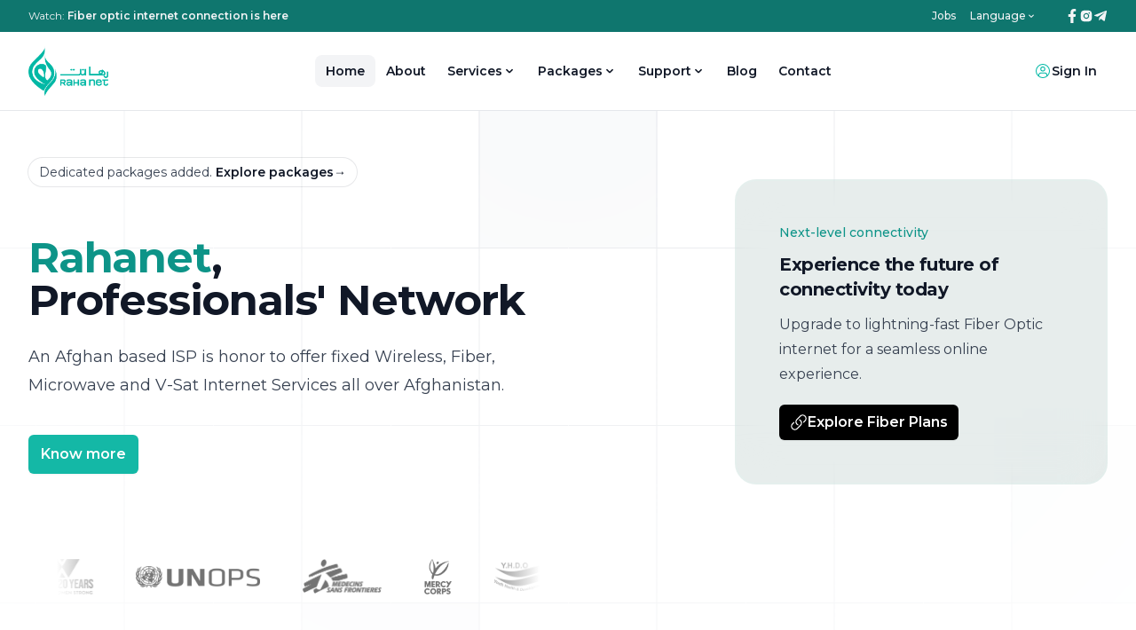

--- FILE ---
content_type: text/html; charset=utf-8
request_url: https://www.rahanet.af/en
body_size: 33814
content:
<!DOCTYPE html><html lang="en" dir="ltr" class="scroll-smooth"><head><meta charSet="utf-8"/><meta name="viewport" content="width=device-width, initial-scale=1"/><link rel="preload" as="image" imageSrcSet="/_next/image?url=%2F_next%2Fstatic%2Fmedia%2Flogo-alt.8d4535bd.png&amp;w=256&amp;q=75&amp;dpl=dpl_5b6x9uhKUXmJVXnCb1tXCf9rNhMu 1x, /_next/image?url=%2F_next%2Fstatic%2Fmedia%2Flogo-alt.8d4535bd.png&amp;w=384&amp;q=75&amp;dpl=dpl_5b6x9uhKUXmJVXnCb1tXCf9rNhMu 2x" fetchPriority="high"/><link rel="preload" as="image" imageSrcSet="/_next/image?url=%2F_next%2Fstatic%2Fmedia%2Famoozesh.ee4af94e.png&amp;w=750&amp;q=75&amp;dpl=dpl_5b6x9uhKUXmJVXnCb1tXCf9rNhMu 1x, /_next/image?url=%2F_next%2Fstatic%2Fmedia%2Famoozesh.ee4af94e.png&amp;w=1920&amp;q=75&amp;dpl=dpl_5b6x9uhKUXmJVXnCb1tXCf9rNhMu 2x"/><link rel="preload" as="image" imageSrcSet="/_next/image?url=%2F_next%2Fstatic%2Fmedia%2Fmovie.977a4862.png&amp;w=750&amp;q=75&amp;dpl=dpl_5b6x9uhKUXmJVXnCb1tXCf9rNhMu 1x, /_next/image?url=%2F_next%2Fstatic%2Fmedia%2Fmovie.977a4862.png&amp;w=1920&amp;q=75&amp;dpl=dpl_5b6x9uhKUXmJVXnCb1tXCf9rNhMu 2x"/><link rel="preload" as="image" imageSrcSet="/_next/image?url=%2F_next%2Fstatic%2Fmedia%2Fsoftware.e6be2983.png&amp;w=750&amp;q=75&amp;dpl=dpl_5b6x9uhKUXmJVXnCb1tXCf9rNhMu 1x, /_next/image?url=%2F_next%2Fstatic%2Fmedia%2Fsoftware.e6be2983.png&amp;w=1920&amp;q=75&amp;dpl=dpl_5b6x9uhKUXmJVXnCb1tXCf9rNhMu 2x"/><link rel="preload" as="image" imageSrcSet="/_next/image?url=%2F_next%2Fstatic%2Fmedia%2Frehso.be04065a.png&amp;w=750&amp;q=75&amp;dpl=dpl_5b6x9uhKUXmJVXnCb1tXCf9rNhMu 1x, /_next/image?url=%2F_next%2Fstatic%2Fmedia%2Frehso.be04065a.png&amp;w=1920&amp;q=75&amp;dpl=dpl_5b6x9uhKUXmJVXnCb1tXCf9rNhMu 2x"/><link rel="preload" as="image" imageSrcSet="/_next/image?url=%2F_next%2Fstatic%2Fmedia%2Fraha.16ab1994.png&amp;w=750&amp;q=75&amp;dpl=dpl_5b6x9uhKUXmJVXnCb1tXCf9rNhMu 1x, /_next/image?url=%2F_next%2Fstatic%2Fmedia%2Fraha.16ab1994.png&amp;w=1920&amp;q=75&amp;dpl=dpl_5b6x9uhKUXmJVXnCb1tXCf9rNhMu 2x"/><link rel="stylesheet" href="/_next/static/css/53a67d2ad019edd3.css?dpl=dpl_5b6x9uhKUXmJVXnCb1tXCf9rNhMu" data-precedence="next"/><link rel="stylesheet" href="/_next/static/css/9dff5266112b5ba3.css?dpl=dpl_5b6x9uhKUXmJVXnCb1tXCf9rNhMu" data-precedence="next"/><link rel="stylesheet" href="/_next/static/css/b90f2e20f0e44e1d.css?dpl=dpl_5b6x9uhKUXmJVXnCb1tXCf9rNhMu" data-precedence="next"/><link rel="stylesheet" href="/_next/static/css/18c74f8d5bfb3f20.css?dpl=dpl_5b6x9uhKUXmJVXnCb1tXCf9rNhMu" data-precedence="next"/><link rel="preload" as="script" fetchPriority="low" href="/_next/static/chunks/webpack-8382c5b475ffeab4.js?dpl=dpl_5b6x9uhKUXmJVXnCb1tXCf9rNhMu"/><script src="/_next/static/chunks/fd9d1056-e1eb74d9fdc6ce85.js?dpl=dpl_5b6x9uhKUXmJVXnCb1tXCf9rNhMu" async=""></script><script src="/_next/static/chunks/2117-e289f9682c27d518.js?dpl=dpl_5b6x9uhKUXmJVXnCb1tXCf9rNhMu" async=""></script><script src="/_next/static/chunks/main-app-be3d940aef6bd3eb.js?dpl=dpl_5b6x9uhKUXmJVXnCb1tXCf9rNhMu" async=""></script><script src="/_next/static/chunks/234-716e6ea29227a7d3.js?dpl=dpl_5b6x9uhKUXmJVXnCb1tXCf9rNhMu" async=""></script><script src="/_next/static/chunks/app/%5Blocale%5D/layout-5953f4629086fcf0.js?dpl=dpl_5b6x9uhKUXmJVXnCb1tXCf9rNhMu" async=""></script><script src="/_next/static/chunks/c16f53c3-6e9f76b341825a57.js?dpl=dpl_5b6x9uhKUXmJVXnCb1tXCf9rNhMu" async=""></script><script src="/_next/static/chunks/13b76428-e1bf383848c17260.js?dpl=dpl_5b6x9uhKUXmJVXnCb1tXCf9rNhMu" async=""></script><script src="/_next/static/chunks/3795-0d7dca2a7d529742.js?dpl=dpl_5b6x9uhKUXmJVXnCb1tXCf9rNhMu" async=""></script><script src="/_next/static/chunks/2031-facf82793535d474.js?dpl=dpl_5b6x9uhKUXmJVXnCb1tXCf9rNhMu" async=""></script><script src="/_next/static/chunks/5650-e421db7ae35c74a6.js?dpl=dpl_5b6x9uhKUXmJVXnCb1tXCf9rNhMu" async=""></script><script src="/_next/static/chunks/4203-b44772e0c4142be0.js?dpl=dpl_5b6x9uhKUXmJVXnCb1tXCf9rNhMu" async=""></script><script src="/_next/static/chunks/2076-b374cdac62c17298.js?dpl=dpl_5b6x9uhKUXmJVXnCb1tXCf9rNhMu" async=""></script><script src="/_next/static/chunks/7847-a892010cc081869d.js?dpl=dpl_5b6x9uhKUXmJVXnCb1tXCf9rNhMu" async=""></script><script src="/_next/static/chunks/3333-9e18943ac448a05a.js?dpl=dpl_5b6x9uhKUXmJVXnCb1tXCf9rNhMu" async=""></script><script src="/_next/static/chunks/app/%5Blocale%5D/page-eaee5d381c0e7647.js?dpl=dpl_5b6x9uhKUXmJVXnCb1tXCf9rNhMu" async=""></script><link rel="preload" href="https://www.googletagmanager.com/gtag/js?id=G-NN3DVJ87YP" as="script"/><title>Rahanet ISP Services Company | A national leading ISP in Afghanistan</title><meta name="description" content="An Afghan based ISP is honor to offer fixed Wireless, Fiber, Microwave and V-Sat Internet Services all over Afghanistan."/><link rel="manifest" href="/manifest.webmanifest" crossorigin="use-credentials"/><meta name="keywords" content="Rahanet, Rahanet company, Rahanet ISP, Lead ISP company in Afghanistan, Lead local ISP company, Innovative solutions, Exceptional services, Rahanet Services, Leading-edge solutions"/><meta property="og:title" content="Rahanet ISP Services Company"/><meta property="og:description" content="An Afghan based ISP is honor to offer fixed Wireless, Fiber, Microwave and V-Sat Internet Services all over Afghanistan."/><meta property="og:url" content="https://f5fa3a44hasa9efab.vercel.app/en"/><meta property="og:site_name" content="Rahanet ISP Services Company"/><meta property="og:image" content="https://f5fa3a44hasa9efab.vercel.app/opengraph-image.png"/><meta property="og:image:width" content="1200"/><meta property="og:image:height" content="630"/><meta property="og:type" content="website"/><meta name="twitter:card" content="summary_large_image"/><meta name="twitter:title" content="Rahanet ISP Services Company"/><meta name="twitter:description" content="An Afghan based ISP is honor to offer fixed Wireless, Fiber, Microwave and V-Sat Internet Services all over Afghanistan."/><meta name="twitter:image" content="https://f5fa3a44hasa9efab.vercel.app/opengraph-image.png"/><meta name="twitter:image:width" content="1200"/><meta name="twitter:image:height" content="630"/><link rel="icon" href="/favicon.ico" type="image/x-icon" sizes="16x16"/><link rel="icon" href="/icon.svg?2b0c243de36beba8" type="image/svg+xml" sizes="any"/><link rel="apple-touch-icon" href="/apple-icon.png?ead0c7c80e52d4b4" type="image/png" sizes="180x180"/><meta name="next-size-adjust"/><link rel="icon" href="/favicon.ico" sizes="any"/><script src="/_next/static/chunks/polyfills-42372ed130431b0a.js?dpl=dpl_5b6x9uhKUXmJVXnCb1tXCf9rNhMu" noModule=""></script></head><body class="selection:bg-teal-300/60 __className_fa9893"><section aria-label="Notifications alt+T" tabindex="-1" aria-live="polite" aria-relevant="additions text" aria-atomic="false"></section><!--$--><header class="absolute inset-x-0 top-0 z-50 max-w-full"><nav class="fixed inset-x-0 top-0 w-full bg-teal-700 lg:hidden" data-headlessui-state=""><div class="flex justify-between px-4 mx-auto max-w-7xl sm:px-6 lg:px-8"><div class="max-w-full lg:max-w-none"><div class="relative flex items-center h-9 sm:h-9 gap-x-4 sm:gap-x-2"><p class="text-xs text-gray-100">Watch<!-- -->: <a class="font-semibold hover:underline" href="/en/services/fiber-optic-internet">Fiber optic internet connection is here</a></p></div></div><div class="sm:flex sm:items-center sm:gap-x-4 hidden"><a target="_blank" rel="noreferrer" href="https://www.facebook.com/RahaNET.af/" aria-label="Visit us on Facebook"><svg class="w-4 h-4 text-gray-100 hover:text-white" stroke="currentColor" fill="currentColor" stroke-width="0" viewBox="0 0 320 512" height="1em" width="1em" xmlns="http://www.w3.org/2000/svg"><path d="M279.14 288l14.22-92.66h-88.91v-60.13c0-25.35 12.42-50.06 52.24-50.06h40.42V6.26S260.43 0 225.36 0c-73.22 0-121.08 44.38-121.08 124.72v70.62H22.89V288h81.39v224h100.17V288z"></path></svg></a><a target="_blank" rel="noreferrer" href="https://www.instagram.com/rahanetaf/" aria-label="Visit us on Instagram"><svg class="w-4 h-4 text-gray-100 hover:text-white" stroke="currentColor" fill="currentColor" stroke-width="0" viewBox="0 0 1024 1024" height="1em" width="1em" xmlns="http://www.w3.org/2000/svg"><path d="M512 378.7c-73.4 0-133.3 59.9-133.3 133.3S438.6 645.3 512 645.3 645.3 585.4 645.3 512 585.4 378.7 512 378.7zM911.8 512c0-55.2.5-109.9-2.6-165-3.1-64-17.7-120.8-64.5-167.6-46.9-46.9-103.6-61.4-167.6-64.5-55.2-3.1-109.9-2.6-165-2.6-55.2 0-109.9-.5-165 2.6-64 3.1-120.8 17.7-167.6 64.5C132.6 226.3 118.1 283 115 347c-3.1 55.2-2.6 109.9-2.6 165s-.5 109.9 2.6 165c3.1 64 17.7 120.8 64.5 167.6 46.9 46.9 103.6 61.4 167.6 64.5 55.2 3.1 109.9 2.6 165 2.6 55.2 0 109.9.5 165-2.6 64-3.1 120.8-17.7 167.6-64.5 46.9-46.9 61.4-103.6 64.5-167.6 3.2-55.1 2.6-109.8 2.6-165zM512 717.1c-113.5 0-205.1-91.6-205.1-205.1S398.5 306.9 512 306.9 717.1 398.5 717.1 512 625.5 717.1 512 717.1zm213.5-370.7c-26.5 0-47.9-21.4-47.9-47.9s21.4-47.9 47.9-47.9 47.9 21.4 47.9 47.9a47.84 47.84 0 0 1-47.9 47.9z"></path></svg></a><a target="_blank" rel="noreferrer" href="https://t.me/RahanetAF" aria-label="Visit us on Telegram"><svg class="w-4 h-4 text-gray-100 hover:text-white" stroke="currentColor" fill="currentColor" stroke-width="0" viewBox="0 0 448 512" height="1em" width="1em" xmlns="http://www.w3.org/2000/svg"><path d="M446.7 98.6l-67.6 318.8c-5.1 22.5-18.4 28.1-37.3 17.5l-103-75.9-49.7 47.8c-5.5 5.5-10.1 10.1-20.7 10.1l7.4-104.9 190.9-172.5c8.3-7.4-1.8-11.5-12.9-4.1L117.8 284 16.2 252.2c-22.1-6.9-22.5-22.1 4.6-32.7L418.2 66.4c18.4-6.9 34.5 4.1 28.5 32.2z"></path></svg></a></div></div></nav><div class="fixed w-full mx-auto top-9 lg:top-0 lg:max-w-none"><nav class="grid items-center" aria-label="Global"><div class="flex flex-col"><nav class="hidden lg:block bg-teal-700" data-headlessui-state=""><div class="px-4 mx-auto max-w-7xl sm:px-6 lg:px-8"><div class="relative flex items-center justify-between h-9"><div class="absolute inset-y-0 left-0 flex items-center sm:hidden"><button class="inline-flex items-center justify-center p-2 text-gray-400 rounded-md hover:bg-gray-700 hover:text-white focus:outline-none focus:ring-2 focus:ring-inset focus:ring-white" id="headlessui-disclosure-button-:R1b37mkva:" type="button" aria-expanded="false" data-headlessui-state=""><span class="sr-only">Open main menu</span><svg xmlns="http://www.w3.org/2000/svg" fill="none" viewBox="0 0 24 24" stroke-width="1.5" stroke="currentColor" aria-hidden="true" data-slot="icon" class="block w-6 h-6"><path stroke-linecap="round" stroke-linejoin="round" d="M3.75 6.75h16.5M3.75 12h16.5m-16.5 5.25h16.5"></path></svg></button></div><div class="flex items-center justify-center flex-1 sm:items-stretch sm:justify-between"><div class="flex items-center flex-shrink-0 gap-2"><p class="text-xs text-gray-100">Watch<!-- -->: <a class="font-semibold hover:underline" href="/en/services/fiber-optic-internet">Fiber optic internet connection is here</a></p></div><div class="flex justify-between gap-x-12"><div class="hidden sm:block"><div class="flex items-center gap-x-2"><a class="px-2 py-0.5 text-xs font-medium text-gray-100 rounded-full hover:bg-white hover:text-gray-900" href="/en/jobs">Jobs</a><div class="relative inline-block" data-headlessui-state=""><div><button class="justify-center group gap-x-0.5 px-2 py-0.5 text-xs font-medium text-gray-100 flex items-center rounded-full hover:bg-gray-100 hover:text-gray-900" id="headlessui-menu-button-:R1sqb37mkva:" type="button" aria-haspopup="menu" aria-expanded="false" data-headlessui-state="">Language<svg stroke-linejoin="round" viewBox="0 0 16 16" aria-hidden="true" class="w-3 h-3 text-gray-100 ltr:-mr-1 rtl:-ml-1 group-hover:text-gray-900 ui-open:rotate-180 ui-open:transform"><path fill-rule="evenodd" clip-rule="evenodd" d="M12.0607 6.74999L11.5303 7.28032L8.7071 10.1035C8.31657 10.4941 7.68341 10.4941 7.29288 10.1035L4.46966 7.28032L3.93933 6.74999L4.99999 5.68933L5.53032 6.21966L7.99999 8.68933L10.4697 6.21966L11 5.68933L12.0607 6.74999Z" fill="currentColor"></path></svg></button></div></div></div></div><div class="flex items-center pr-2 gap-x-4 sm:ml-6 sm:pr-0 rtl:sm:mr-6 rtl:sm:ml-0"><a target="_blank" rel="noreferrer" href="https://www.facebook.com/RahaNET.af/" aria-label="Visit us on Facebook"><svg class="w-4 h-4 text-gray-100 hover:text-white" stroke="currentColor" fill="currentColor" stroke-width="0" viewBox="0 0 320 512" height="1em" width="1em" xmlns="http://www.w3.org/2000/svg"><path d="M279.14 288l14.22-92.66h-88.91v-60.13c0-25.35 12.42-50.06 52.24-50.06h40.42V6.26S260.43 0 225.36 0c-73.22 0-121.08 44.38-121.08 124.72v70.62H22.89V288h81.39v224h100.17V288z"></path></svg></a><a target="_blank" rel="noreferrer" href="https://www.instagram.com/rahanetaf/" aria-label="Visit us on Instagram"><svg class="w-4 h-4 text-gray-100 hover:text-white" stroke="currentColor" fill="currentColor" stroke-width="0" viewBox="0 0 1024 1024" height="1em" width="1em" xmlns="http://www.w3.org/2000/svg"><path d="M512 378.7c-73.4 0-133.3 59.9-133.3 133.3S438.6 645.3 512 645.3 645.3 585.4 645.3 512 585.4 378.7 512 378.7zM911.8 512c0-55.2.5-109.9-2.6-165-3.1-64-17.7-120.8-64.5-167.6-46.9-46.9-103.6-61.4-167.6-64.5-55.2-3.1-109.9-2.6-165-2.6-55.2 0-109.9-.5-165 2.6-64 3.1-120.8 17.7-167.6 64.5C132.6 226.3 118.1 283 115 347c-3.1 55.2-2.6 109.9-2.6 165s-.5 109.9 2.6 165c3.1 64 17.7 120.8 64.5 167.6 46.9 46.9 103.6 61.4 167.6 64.5 55.2 3.1 109.9 2.6 165 2.6 55.2 0 109.9.5 165-2.6 64-3.1 120.8-17.7 167.6-64.5 46.9-46.9 61.4-103.6 64.5-167.6 3.2-55.1 2.6-109.8 2.6-165zM512 717.1c-113.5 0-205.1-91.6-205.1-205.1S398.5 306.9 512 306.9 717.1 398.5 717.1 512 625.5 717.1 512 717.1zm213.5-370.7c-26.5 0-47.9-21.4-47.9-47.9s21.4-47.9 47.9-47.9 47.9 21.4 47.9 47.9a47.84 47.84 0 0 1-47.9 47.9z"></path></svg></a><a target="_blank" rel="noreferrer" href="https://t.me/RahanetAF" aria-label="Visit us on Telegram"><svg class="w-4 h-4 text-gray-100 hover:text-white" stroke="currentColor" fill="currentColor" stroke-width="0" viewBox="0 0 448 512" height="1em" width="1em" xmlns="http://www.w3.org/2000/svg"><path d="M446.7 98.6l-67.6 318.8c-5.1 22.5-18.4 28.1-37.3 17.5l-103-75.9-49.7 47.8c-5.5 5.5-10.1 10.1-20.7 10.1l7.4-104.9 190.9-172.5c8.3-7.4-1.8-11.5-12.9-4.1L117.8 284 16.2 252.2c-22.1-6.9-22.5-22.1 4.6-32.7L418.2 66.4c18.4-6.9 34.5 4.1 28.5 32.2z"></path></svg></a></div></div></div></div></div></nav><div class="transition-all border-b bg-white false"><div class="flex items-center justify-between px-4 mx-auto lg:justify-end sm:px-6 lg:px-8 max-w-7xl py-4"><div class="flex order-2 lg:order-none lg:hidden"><button type="button" class="-m-2.5 inline-flex items-center justify-center rounded-md p-2.5 text-gray-400"><span class="sr-only">Open main menu</span><svg xmlns="http://www.w3.org/2000/svg" fill="none" viewBox="0 0 24 24" stroke-width="1.5" stroke="currentColor" aria-hidden="true" data-slot="icon" class="w-6 h-6"><path stroke-linecap="round" stroke-linejoin="round" d="M3.75 6.75h16.5M3.75 12h16.5m-16.5 5.25h16.5"></path></svg></button></div><div class="flex order-1 lg:flex-1 lg:order-none"><a class="-m-1.5 p-1.5" href="/en"><span class="sr-only">Rahanet</span><img alt="Rahanet logo" fetchPriority="high" width="155" height="96" decoding="async" data-nimg="1" class="w-auto transition-all h-14 sm:h-14" style="color:transparent" srcSet="/_next/image?url=%2F_next%2Fstatic%2Fmedia%2Flogo-alt.8d4535bd.png&amp;w=256&amp;q=75&amp;dpl=dpl_5b6x9uhKUXmJVXnCb1tXCf9rNhMu 1x, /_next/image?url=%2F_next%2Fstatic%2Fmedia%2Flogo-alt.8d4535bd.png&amp;w=384&amp;q=75&amp;dpl=dpl_5b6x9uhKUXmJVXnCb1tXCf9rNhMu 2x" src="/_next/image?url=%2F_next%2Fstatic%2Fmedia%2Flogo-alt.8d4535bd.png&amp;w=384&amp;q=75&amp;dpl=dpl_5b6x9uhKUXmJVXnCb1tXCf9rNhMu"/></a></div><div class="order-3 hidden pl-6 lg:order-none rtl:pl-0 rtl:pr-6 lg:flex lg:gap-x-4"><a class="text-sm font-semibold leading-6 text-gray-900 transition px-3 py-1.5 rounded-lg bg-gray-100" href="/en">Home</a><a class="text-sm font-semibold leading-6 text-gray-900 transition px-3 py-1.5 rounded-lg hover:bg-gray-100" href="/en/about-us">About</a><div class="relative" data-headlessui-state=""><button class="inline-flex items-center text-sm font-semibold leading-6 text-gray-900 gap-x-1 focus:outline-0 hover:bg-gray-100 px-3 py-1.5 rounded-lg transition" type="button" aria-expanded="false" data-headlessui-state=""><span>Services</span><svg stroke-linejoin="round" viewBox="0 0 16 16" aria-hidden="true" class="w-4 h-4 transition ui-open:rotate-180 ui-open:transform"><path fill-rule="evenodd" clip-rule="evenodd" d="M12.0607 6.74999L11.5303 7.28032L8.7071 10.1035C8.31657 10.4941 7.68341 10.4941 7.29288 10.1035L4.46966 7.28032L3.93933 6.74999L4.99999 5.68933L5.53032 6.21966L7.99999 8.68933L10.4697 6.21966L11 5.68933L12.0607 6.74999Z" fill="currentColor"></path></svg></button></div><span hidden="" style="position:fixed;top:1px;left:1px;width:1px;height:0;padding:0;margin:-1px;overflow:hidden;clip:rect(0, 0, 0, 0);white-space:nowrap;border-width:0;display:none"></span><div class="relative" data-headlessui-state=""><button class="inline-flex items-center text-sm font-semibold leading-6 text-gray-900 gap-x-1 focus:outline-0 hover:bg-gray-100 transition px-3 py-1.5 rounded-lg" type="button" aria-expanded="false" data-headlessui-state=""><span>Packages</span><svg stroke-linejoin="round" viewBox="0 0 16 16" aria-hidden="true" class="w-4 h-4 transition ui-open:rotate-180 ui-open:transform"><path fill-rule="evenodd" clip-rule="evenodd" d="M12.0607 6.74999L11.5303 7.28032L8.7071 10.1035C8.31657 10.4941 7.68341 10.4941 7.29288 10.1035L4.46966 7.28032L3.93933 6.74999L4.99999 5.68933L5.53032 6.21966L7.99999 8.68933L10.4697 6.21966L11 5.68933L12.0607 6.74999Z" fill="currentColor"></path></svg></button></div><span hidden="" style="position:fixed;top:1px;left:1px;width:1px;height:0;padding:0;margin:-1px;overflow:hidden;clip:rect(0, 0, 0, 0);white-space:nowrap;border-width:0;display:none"></span><div class="relative" data-headlessui-state=""><button class="inline-flex items-center text-sm font-semibold leading-6 text-gray-900 gap-x-1 focus:outline-0 hover:bg-gray-100 transition px-3 py-1.5 rounded-lg" type="button" aria-expanded="false" data-headlessui-state=""><span>Support</span><svg stroke-linejoin="round" viewBox="0 0 16 16" aria-hidden="true" class="w-4 h-4 transition ui-open:rotate-180 ui-open:transform"><path fill-rule="evenodd" clip-rule="evenodd" d="M12.0607 6.74999L11.5303 7.28032L8.7071 10.1035C8.31657 10.4941 7.68341 10.4941 7.29288 10.1035L4.46966 7.28032L3.93933 6.74999L4.99999 5.68933L5.53032 6.21966L7.99999 8.68933L10.4697 6.21966L11 5.68933L12.0607 6.74999Z" fill="currentColor"></path></svg></button></div><span hidden="" style="position:fixed;top:1px;left:1px;width:1px;height:0;padding:0;margin:-1px;overflow:hidden;clip:rect(0, 0, 0, 0);white-space:nowrap;border-width:0;display:none"></span><a class="text-sm font-semibold leading-6 text-gray-900 transition px-3 py-1.5 rounded-lg hover:bg-gray-100" href="/en/blog">Blog</a><a class="text-sm font-semibold leading-6 text-gray-900 transition px-3 py-1.5 rounded-lg hover:bg-gray-100" href="/en/contact-us">Contact</a></div><div class="hidden lg:flex lg:flex-1 lg:justify-end"><div class="relative inline-block text-left" data-headlessui-state=""><div><button class="flex items-center transition text-sm font-semibold leading-6 text-gray-900 focus-visible:outline focus-visible:outline-2 focus-visible:outline-offset-2 hover:bg-gray-100 px-3 py-1.5 rounded-lg" id="headlessui-menu-button-:Rf537mkva:" type="button" aria-haspopup="menu" aria-expanded="false" data-headlessui-state=""><svg viewBox="0 0 24 24" class="inline w-5 h-5 ltr:mr-1 rtl:ml-1" xmlns="http://www.w3.org/2000/svg"><path fill="#00b8a5" fill-rule="evenodd" clip-rule="evenodd" d="M6.966 15.067A3.3 3.3 0 0 1 9.3 14.1h5.4a3.3 3.3 0 0 1 3.3 3.3v1.35a.6.6 0 1 1-1.2 0V17.4a2.1 2.1 0 0 0-2.1-2.1H9.3a2.1 2.1 0 0 0-2.1 2.1v1.35a.6.6 0 1 1-1.2 0V17.4a3.3 3.3 0 0 1 .966-2.333ZM12 7.2a2.1 2.1 0 1 0 0 4.2 2.1 2.1 0 0 0 0-4.2ZM8.7 9.3a3.3 3.3 0 1 1 6.6 0 3.3 3.3 0 0 1-6.6 0Z"></path><path fill="#00b8a5" fill-rule="evenodd" clip-rule="evenodd" d="M12 3.6a8.4 8.4 0 1 0 0 16.8 8.4 8.4 0 0 0 0-16.8ZM2.4 12a9.6 9.6 0 1 1 19.2 0 9.6 9.6 0 0 1-19.2 0Z"></path></svg><span class="rounded-full block h-4 w-14 bg-gray-200 animate-pulse"></span></button></div></div></div></div></div></div></nav></div><span hidden="" style="position:fixed;top:1px;left:1px;width:1px;height:0;padding:0;margin:-1px;overflow:hidden;clip:rect(0, 0, 0, 0);white-space:nowrap;border-width:0;display:none"></span></header><div class="relative flex items-center justify-center overflow-hidden sm:h-screen h-[calc(100vh+8rem)] isolate"><div class="grid max-w-lg grid-cols-1 px-4 mx-auto lg:grid-cols-2 sm:max-w-5xl sm:px-6 lg:max-w-7xl lg:px-8"><div class="max-w-2xl pt-12 sm:pt-32"><div class="hidden sm:mb-8 sm:flex"><div class="relative px-3 py-1 text-sm leading-6 text-gray-700 transition rounded-full ring-1 ring-gray-900/10 hover:ring-gray-900/20">Dedicated packages added.<!-- --> <a class="font-semibold text-gray-900 group" href="/en/packages/wireless"><span class="absolute inset-0" aria-hidden="true"></span><span class="inline-flex flex-row transition-all gap-x-1 group-hover:gap-x-2">Explore packages<!-- --> <span aria-hidden="true" class="rtl:rotate-180">→</span></span></a></div></div><div class="pt-2 sm:pt-6"><h1 class="text-4xl font-bold tracking-tight text-gray-900 sm:text-4xl md:text-4xl lg:text-5xl"><span class="text-teal-600">Rahanet</span>, <br/>Professionals&#x27; Network</h1><p class="mt-6 text-lg leading-8 text-gray-700 sm:leading-8 sm:text-lg">An Afghan based ISP is honor to offer fixed Wireless, Fiber, Microwave and V-Sat Internet Services all over Afghanistan.</p><div class="flex items-center mt-10 gap-x-6"><a class="rounded-md text-sm sm:text-sm md:text-base bg-teal-500 px-3.5 py-2.5 font-semibold text-white shadow-sm hover:bg-teal-400 focus-visible:outline focus-visible:outline-2 focus-visible:outline-offset-2 focus-visible:outline-teal-400 transition" href="/en/about-us">Know more</a></div></div><div dir="ltr" class="px-6 mx-auto max-w-7xl lg:px-8 bg-transparent mt-24 py-5"><div style="-webkit-mask-image:linear-gradient(to right, rgba(0, 0, 0, 0) 0%, rgb(0, 0, 0) 12.5%, rgb(0, 0, 0) 87.5%, rgba(0, 0, 0, 0) 100%)"></div></div></div><div class="mt-10 sm:ml-auto rtl:sm:mr-auto rtl:sm:ml-0 sm:w-full sm:max-w-[420px] lg:block hidden pt-12 sm:pt-28"><div class="px-6 py-12 border-2 sm:rounded-3xl sm:px-12 backdrop-blur-xl bg-teal-900/10 border-teal-100/10"><p class="text-sm font-medium text-teal-600">Next-level connectivity</p><h2 class="flex items-start max-w-2xl mx-auto mt-3 text-lg font-bold tracking-tight text-gray-900 sm:text-xl">Experience the future of connectivity today</h2><p class="max-w-xl mx-auto mt-3 text-base leading-7 text-gray-700">Upgrade to lightning-fast Fiber Optic internet for a seamless online experience.</p><div class="flex items-center mt-5 gap-x-6"><a role="button" class="flex items-center justify-center px-3 py-2 font-semibold leading-6 text-white bg-black rounded-md shadow-sm gap-x-2 hover:bg-stone-900 focus-visible:outline focus-visible:outline-2 focus-visible:outline-offset-2 focus-visible:outline-teal-600" href="/en/packages/fiber-optic"><svg xmlns="http://www.w3.org/2000/svg" fill="none" viewBox="0 0 24 24" stroke-width="1.5" stroke="currentColor" aria-hidden="true" data-slot="icon" class="inline-block w-5 h-5"><path stroke-linecap="round" stroke-linejoin="round" d="M13.19 8.688a4.5 4.5 0 0 1 1.242 7.244l-4.5 4.5a4.5 4.5 0 0 1-6.364-6.364l1.757-1.757m13.35-.622 1.757-1.757a4.5 4.5 0 0 0-6.364-6.364l-4.5 4.5a4.5 4.5 0 0 0 1.242 7.244"></path></svg>Explore Fiber Plans</a></div></div></div></div><svg class="absolute left-[max(50%,25rem)] top-20 h-[64rem] w-[128rem] -translate-x-1/2 stroke-gray-200 [mask-image:radial-gradient(64rem_64rem_at_top,white,transparent)] -z-10" aria-hidden="true"><defs><pattern id="e813992c-7d03-4cc4-a2bd-151760b470a0" width="200" height="200" x="50%" y="-1" patternUnits="userSpaceOnUse"><path d="M100 200V.5M.5 .5H200" fill="none"></path></pattern></defs><svg x="50%" y="-1" class="overflow-visible fill-gray-50"><path d="M-100.5 0h201v201h-201Z M699.5 0h201v201h-201Z M499.5 400h201v201h-201Z M-300.5 600h201v201h-201Z" stroke-width="0"></path></svg><rect width="100%" height="100%" stroke-width="0" fill="url(#e813992c-7d03-4cc4-a2bd-151760b470a0)"></rect></svg></div><main><div class="bg-gray-50 py-28 sm:py-36"><div class="px-6 mx-auto max-w-7xl lg:px-8"><div class="max-w-2xl"><h2 class="text-base font-semibold leading-7 text-teal-600">Connect Faster</h2><p class="mt-2 text-3xl font-bold tracking-tight text-gray-900 sm:text-4xl">Everything you need to connect worldwide</p><p class="mt-6 text-lg leading-8 text-gray-600">Discover lightning-fast fiber optics, wireless networks, and more for seamless global connectivity without limits.</p></div><div class="max-w-4xl mx-auto mt-16 sm:mt-16 lg:mt-16 lg:max-w-none"><dl class="grid max-w-xl grid-cols-1 sm:max-w-none gap-x-8 gap-y-8 lg:max-w-none sm:grid-cols-2 lg:grid-cols-3"><div class="relative flex flex-col p-8 bg-white group rounded-3xl"><dt class="flex items-center text-base font-semibold leading-7 text-gray-900 gap-x-3"><svg xmlns="http://www.w3.org/2000/svg" viewBox="0 0 20 20" fill="currentColor" aria-hidden="true" data-slot="icon" class="inline-block w-5 h-5 text-teal-600"><path fill-rule="evenodd" d="M15.312 11.424a5.5 5.5 0 0 1-9.201 2.466l-.312-.311h2.433a.75.75 0 0 0 0-1.5H3.989a.75.75 0 0 0-.75.75v4.242a.75.75 0 0 0 1.5 0v-2.43l.31.31a7 7 0 0 0 11.712-3.138.75.75 0 0 0-1.449-.39Zm1.23-3.723a.75.75 0 0 0 .219-.53V2.929a.75.75 0 0 0-1.5 0V5.36l-.31-.31A7 7 0 0 0 3.239 8.188a.75.75 0 1 0 1.448.389A5.5 5.5 0 0 1 13.89 6.11l.311.31h-2.432a.75.75 0 0 0 0 1.5h4.243a.75.75 0 0 0 .53-.219Z" clip-rule="evenodd"></path></svg><h3 class="font-semibold transition-colors group-hover:text-teal-600"><a class="absolute inset-0 border ltr:pl-16 rtl:pr-16 pt-7 rounded-3xl group-hover:border-gray-300" href="/en/services/fiber-optic-internet"><span class="absolute inset-0 rounded-3xl"></span>Fiber Optic</a></h3></dt><dd class="flex flex-col flex-auto mt-4 text-base leading-7 text-gray-600"><p class="flex-auto">Experience lightning-fast broadband speeds of up to 10 GB per second with our cutting-edge fiber optic connection.</p></dd></div><div class="relative flex flex-col p-8 bg-white group rounded-3xl"><dt class="flex items-center text-base font-semibold leading-7 text-gray-900 gap-x-3"><svg xmlns="http://www.w3.org/2000/svg" viewBox="0 0 20 20" fill="currentColor" aria-hidden="true" data-slot="icon" class="inline-block w-5 h-5 text-teal-600"><path fill-rule="evenodd" d="M.676 6.941A12.964 12.964 0 0 1 10 3c3.657 0 6.963 1.511 9.324 3.941a.75.75 0 0 1-.008 1.053l-.353.354a.75.75 0 0 1-1.069-.008C15.894 6.28 13.097 5 10 5 6.903 5 4.106 6.28 2.106 8.34a.75.75 0 0 1-1.069.008l-.353-.354a.75.75 0 0 1-.008-1.053Zm2.825 2.833A8.976 8.976 0 0 1 10 7a8.976 8.976 0 0 1 6.499 2.774.75.75 0 0 1-.011 1.049l-.354.354a.75.75 0 0 1-1.072-.012A6.978 6.978 0 0 0 10 9c-1.99 0-3.786.83-5.061 2.165a.75.75 0 0 1-1.073.012l-.354-.354a.75.75 0 0 1-.01-1.05Zm2.82 2.84A4.989 4.989 0 0 1 10 11c1.456 0 2.767.623 3.68 1.614a.75.75 0 0 1-.022 1.039l-.354.354a.75.75 0 0 1-1.085-.026A2.99 2.99 0 0 0 10 13c-.88 0-1.67.377-2.22.981a.75.75 0 0 1-1.084.026l-.354-.354a.75.75 0 0 1-.021-1.039Zm2.795 2.752a1.248 1.248 0 0 1 1.768 0 .75.75 0 0 1 0 1.06l-.354.354a.75.75 0 0 1-1.06 0l-.354-.353a.75.75 0 0 1 0-1.06Z" clip-rule="evenodd"></path></svg><h3 class="font-semibold transition-colors group-hover:text-teal-600"><a class="absolute inset-0 border ltr:pl-16 rtl:pr-16 pt-7 rounded-3xl group-hover:border-gray-300" href="/en/services/wireless-internet"><span class="absolute inset-0 rounded-3xl"></span>Wireless Point to Point</a></h3></dt><dd class="flex flex-col flex-auto mt-4 text-base leading-7 text-gray-600"><p class="flex-auto">Enjoy flawless connectivity with our wireless networks, eliminating the need for physical cables for hassle-free browsing.</p></dd></div><div class="relative flex flex-col p-8 bg-white group rounded-3xl"><dt class="flex items-center text-base font-semibold leading-7 text-gray-900 gap-x-3"><svg xmlns="http://www.w3.org/2000/svg" viewBox="0 0 20 20" fill="currentColor" aria-hidden="true" data-slot="icon" class="inline-block w-5 h-5 text-teal-600"><path fill-rule="evenodd" d="M2 4.25A2.25 2.25 0 0 1 4.25 2h11.5A2.25 2.25 0 0 1 18 4.25v8.5A2.25 2.25 0 0 1 15.75 15h-3.105a3.501 3.501 0 0 0 1.1 1.677A.75.75 0 0 1 13.26 18H6.74a.75.75 0 0 1-.484-1.323A3.501 3.501 0 0 0 7.355 15H4.25A2.25 2.25 0 0 1 2 12.75v-8.5Zm1.5 0a.75.75 0 0 1 .75-.75h11.5a.75.75 0 0 1 .75.75v7.5a.75.75 0 0 1-.75.75H4.25a.75.75 0 0 1-.75-.75v-7.5Z" clip-rule="evenodd"></path></svg><h3 class="font-semibold transition-colors group-hover:text-teal-600"><a class="absolute inset-0 border ltr:pl-16 rtl:pr-16 pt-7 rounded-3xl group-hover:border-gray-300" href="/en/services/microwave-internet"><span class="absolute inset-0 rounded-3xl"></span>Microwave</a></h3></dt><dd class="flex flex-col flex-auto mt-4 text-base leading-7 text-gray-600"><p class="flex-auto">Elevate your internet experience with our reliable microwave technology, offering a dependable alternative to traditional wireless connectivity.</p></dd></div><div class="relative flex flex-col p-8 bg-white group rounded-3xl"><dt class="flex items-center text-base font-semibold leading-7 text-gray-900 gap-x-3"><svg xmlns="http://www.w3.org/2000/svg" viewBox="0 0 20 20" fill="currentColor" aria-hidden="true" data-slot="icon" class="inline-block w-5 h-5 text-teal-600"><path d="M16.555 5.412a8.028 8.028 0 0 0-3.503-2.81 14.899 14.899 0 0 1 1.663 4.472 8.547 8.547 0 0 0 1.84-1.662ZM13.326 7.825a13.43 13.43 0 0 0-2.413-5.773 8.087 8.087 0 0 0-1.826 0 13.43 13.43 0 0 0-2.413 5.773A8.473 8.473 0 0 0 10 8.5c1.18 0 2.304-.24 3.326-.675ZM6.514 9.376A9.98 9.98 0 0 0 10 10c1.226 0 2.4-.22 3.486-.624a13.54 13.54 0 0 1-.351 3.759A13.54 13.54 0 0 1 10 13.5c-1.079 0-2.128-.127-3.134-.366a13.538 13.538 0 0 1-.352-3.758ZM5.285 7.074a14.9 14.9 0 0 1 1.663-4.471 8.028 8.028 0 0 0-3.503 2.81c.529.638 1.149 1.199 1.84 1.66ZM17.334 6.798a7.973 7.973 0 0 1 .614 4.115 13.47 13.47 0 0 1-3.178 1.72 15.093 15.093 0 0 0 .174-3.939 10.043 10.043 0 0 0 2.39-1.896ZM2.666 6.798a10.042 10.042 0 0 0 2.39 1.896 15.196 15.196 0 0 0 .174 3.94 13.472 13.472 0 0 1-3.178-1.72 7.973 7.973 0 0 1 .615-4.115ZM10 15c.898 0 1.778-.079 2.633-.23a13.473 13.473 0 0 1-1.72 3.178 8.099 8.099 0 0 1-1.826 0 13.47 13.47 0 0 1-1.72-3.178c.855.151 1.735.23 2.633.23ZM14.357 14.357a14.912 14.912 0 0 1-1.305 3.04 8.027 8.027 0 0 0 4.345-4.345c-.953.542-1.971.981-3.04 1.305ZM6.948 17.397a8.027 8.027 0 0 1-4.345-4.345c.953.542 1.971.981 3.04 1.305a14.912 14.912 0 0 0 1.305 3.04Z"></path></svg><h3 class="font-semibold transition-colors group-hover:text-teal-600"><a class="absolute inset-0 border ltr:pl-16 rtl:pr-16 pt-7 rounded-3xl group-hover:border-gray-300" href="/en/services/satellite-internet"><span class="absolute inset-0 rounded-3xl"></span>Satellite Internet</a></h3></dt><dd class="flex flex-col flex-auto mt-4 text-base leading-7 text-gray-600"><p class="flex-auto">Stay connected with our satellite internet service, beaming high-speed internet directly from satellites orbiting the earth.</p></dd></div><div class="relative flex flex-col p-8 bg-white group rounded-3xl"><dt class="flex items-center text-base font-semibold leading-7 text-gray-900 gap-x-3"><svg xmlns="http://www.w3.org/2000/svg" viewBox="0 0 20 20" fill="currentColor" aria-hidden="true" data-slot="icon" class="inline-block w-5 h-5 text-teal-600"><path fill-rule="evenodd" d="M2 3.5A1.5 1.5 0 0 1 3.5 2h1.148a1.5 1.5 0 0 1 1.465 1.175l.716 3.223a1.5 1.5 0 0 1-1.052 1.767l-.933.267c-.41.117-.643.555-.48.95a11.542 11.542 0 0 0 6.254 6.254c.395.163.833-.07.95-.48l.267-.933a1.5 1.5 0 0 1 1.767-1.052l3.223.716A1.5 1.5 0 0 1 18 15.352V16.5a1.5 1.5 0 0 1-1.5 1.5H15c-1.149 0-2.263-.15-3.326-.43A13.022 13.022 0 0 1 2.43 8.326 13.019 13.019 0 0 1 2 5V3.5Z" clip-rule="evenodd"></path></svg><h3 class="font-semibold transition-colors group-hover:text-teal-600"><a class="absolute inset-0 border ltr:pl-16 rtl:pr-16 pt-7 rounded-3xl group-hover:border-gray-300" href="/en/services/voip"><span class="absolute inset-0 rounded-3xl"></span>VoIP</a></h3></dt><dd class="flex flex-col flex-auto mt-4 text-base leading-7 text-gray-600"><p class="flex-auto">Experience the future of voice communication with our VoIP technologies, revolutionizing the way you make and receive internal calls.</p></dd></div><div class="relative flex flex-col p-8 bg-white group rounded-3xl"><dt class="flex items-center text-base font-semibold leading-7 text-gray-900 gap-x-3"><svg xmlns="http://www.w3.org/2000/svg" viewBox="0 0 20 20" fill="currentColor" aria-hidden="true" data-slot="icon" class="inline-block w-5 h-5 text-teal-600"><path fill-rule="evenodd" d="M6.28 5.22a.75.75 0 0 1 0 1.06L2.56 10l3.72 3.72a.75.75 0 0 1-1.06 1.06L.97 10.53a.75.75 0 0 1 0-1.06l4.25-4.25a.75.75 0 0 1 1.06 0Zm7.44 0a.75.75 0 0 1 1.06 0l4.25 4.25a.75.75 0 0 1 0 1.06l-4.25 4.25a.75.75 0 0 1-1.06-1.06L17.44 10l-3.72-3.72a.75.75 0 0 1 0-1.06ZM11.377 2.011a.75.75 0 0 1 .612.867l-2.5 14.5a.75.75 0 0 1-1.478-.255l2.5-14.5a.75.75 0 0 1 .866-.612Z" clip-rule="evenodd"></path></svg><h3 class="font-semibold transition-colors group-hover:text-teal-600"><a class="absolute inset-0 border ltr:pl-16 rtl:pr-16 pt-7 rounded-3xl group-hover:border-gray-300" href="/en/services/software-development"><span class="absolute inset-0 rounded-3xl"></span>Software Development</a></h3></dt><dd class="flex flex-col flex-auto mt-4 text-base leading-7 text-gray-600"><p class="flex-auto">Unlock the power of customized applications with our expert software development services, tailored to meet your specific needs.</p></dd></div></dl></div></div></div><div class="max-w-full mb-24 bg-gray-900 sm:mb-32"><div class="max-w-5xl mx-auto lg:max-w-7xl"><div class="relative overflow-hidden isolate"><svg viewBox="0 0 1024 1024" class="absolute left-1/2 top-1/2 -z-10 h-[64rem] w-[64rem] -translate-x-1/2 translate-y-0 [mask-image:radial-gradient(closest-side,white,transparent)] sm:left-full sm:-ml-80 lg:left-1/2 lg:ml-0 lg:-translate-x-1/2 lg:translate-y-0" aria-hidden="true"><circle cx="512" cy="512" r="512" fill="url(#759c1415-0410-454c-8f7c-9a820de03641)" fill-opacity="0.7"></circle><defs><radialGradient id="759c1415-0410-454c-8f7c-9a820de03641"><stop stop-color="#14b8a6"></stop><stop offset="1" stop-color="#0e7490"></stop></radialGradient></defs></svg><div class="max-w-2xl px-6 py-32 mx-auto text-center sm:py-36 lg:flex-auto lg:py-40 lg:px-8"><h2 class="text-3xl font-bold tracking-tight text-white sm:text-4xl">Stay tuned for the grand launch</h2><p class="mt-6 text-lg leading-8 text-gray-300">Follow us on social media, sign up for updates, and get ready to say hello to a world where connectivity knows no bounds.</p></div></div></div></div><div class="bg-white pb-28 sm:pb-32 pt-14 sm:pt-16"><div class="px-6 mx-auto max-w-7xl lg:px-8"><div class="max-w-2xl"><p class="text-base font-semibold leading-7 text-teal-600">Boost Your Connectivity</p><h2 class="mt-2 text-3xl font-bold tracking-tight text-gray-900 sm:text-4xl">Discover <a class="underline transition decoration-teal-600/40 hover:decoration-teal-600" href="/en/packages/wireless">Rahanet Hot Packages</a></h2><p class="mt-6 text-lg leading-8 text-gray-600">Elevate your online experience with our high-speed and best-price internet packages, designed to cater to your browsing needs.</p></div><div class="mt-16 w-100 h-100"><div class="grid grid-cols-1 mt-8 sm:grid-cols-2 lg:grid-cols-3 gap-x-10 gap-y-4"><div class="p-8 overflow-hidden text-center transition bg-white border shadow-sm group dir-ltr rounded-3xl hover:bg-gray-50 sm:p-10 animate-pulse"><div><span class="rounded-full block h-5 bg-gray-300 w-24 mx-auto"></span><span class="rounded-full block h-7 bg-gray-400 w-72 mx-auto mt-5"></span><span class="rounded-full block h-9 bg-gray-400 w-48 mx-auto mt-5"></span><span class="rounded-full block h-5 bg-gray-300 w-32 mx-auto mt-2.5"></span></div><ul role="list" class="pt-8 mt-8 space-y-4 leading-6 text-gray-600 border-t xl:mt-10"><li class="flex items-center gap-x-3"><span class="rounded-full block flex-none w-4 h-4 bg-gray-300"></span><span class="rounded-full block h-4 bg-gray-300 w-32"></span></li><li class="flex items-center gap-x-3"><span class="rounded-full block flex-none w-4 h-4 bg-gray-300"></span><span class="rounded-full block h-4 bg-gray-300 w-48"></span></li><li class="flex items-center gap-x-3"><span class="rounded-full block flex-none w-4 h-4 bg-gray-300"></span><span class="rounded-full block h-4 bg-gray-300 w-36"></span></li><li class="flex items-center gap-x-3"><span class="rounded-full block flex-none w-4 h-4 bg-gray-300"></span><span class="rounded-full block h-4 bg-gray-300 w-56"></span></li><li class="flex items-center gap-x-3"><span class="rounded-full block flex-none w-4 h-4 bg-gray-300"></span><span class="rounded-full block h-4 bg-gray-300 w-32"></span></li><li class="flex items-center gap-x-3"><span class="rounded-full block flex-none w-4 h-4 bg-gray-300"></span><span class="rounded-full block h-4 bg-gray-300 w-48"></span></li></ul></div><div class="p-8 overflow-hidden text-center transition bg-white border shadow-sm group dir-ltr rounded-3xl hover:bg-gray-50 sm:p-10 animate-pulse"><div><span class="rounded-full block h-5 bg-gray-300 w-24 mx-auto"></span><span class="rounded-full block h-7 bg-gray-400 w-72 mx-auto mt-5"></span><span class="rounded-full block h-9 bg-gray-400 w-48 mx-auto mt-5"></span><span class="rounded-full block h-5 bg-gray-300 w-32 mx-auto mt-2.5"></span></div><ul role="list" class="pt-8 mt-8 space-y-4 leading-6 text-gray-600 border-t xl:mt-10"><li class="flex items-center gap-x-3"><span class="rounded-full block flex-none w-4 h-4 bg-gray-300"></span><span class="rounded-full block h-4 bg-gray-300 w-32"></span></li><li class="flex items-center gap-x-3"><span class="rounded-full block flex-none w-4 h-4 bg-gray-300"></span><span class="rounded-full block h-4 bg-gray-300 w-48"></span></li><li class="flex items-center gap-x-3"><span class="rounded-full block flex-none w-4 h-4 bg-gray-300"></span><span class="rounded-full block h-4 bg-gray-300 w-36"></span></li><li class="flex items-center gap-x-3"><span class="rounded-full block flex-none w-4 h-4 bg-gray-300"></span><span class="rounded-full block h-4 bg-gray-300 w-56"></span></li><li class="flex items-center gap-x-3"><span class="rounded-full block flex-none w-4 h-4 bg-gray-300"></span><span class="rounded-full block h-4 bg-gray-300 w-32"></span></li><li class="flex items-center gap-x-3"><span class="rounded-full block flex-none w-4 h-4 bg-gray-300"></span><span class="rounded-full block h-4 bg-gray-300 w-48"></span></li></ul></div><div class="p-8 overflow-hidden text-center transition bg-white border shadow-sm group dir-ltr rounded-3xl hover:bg-gray-50 sm:p-10 animate-pulse"><div><span class="rounded-full block h-5 bg-gray-300 w-24 mx-auto"></span><span class="rounded-full block h-7 bg-gray-400 w-72 mx-auto mt-5"></span><span class="rounded-full block h-9 bg-gray-400 w-48 mx-auto mt-5"></span><span class="rounded-full block h-5 bg-gray-300 w-32 mx-auto mt-2.5"></span></div><ul role="list" class="pt-8 mt-8 space-y-4 leading-6 text-gray-600 border-t xl:mt-10"><li class="flex items-center gap-x-3"><span class="rounded-full block flex-none w-4 h-4 bg-gray-300"></span><span class="rounded-full block h-4 bg-gray-300 w-32"></span></li><li class="flex items-center gap-x-3"><span class="rounded-full block flex-none w-4 h-4 bg-gray-300"></span><span class="rounded-full block h-4 bg-gray-300 w-48"></span></li><li class="flex items-center gap-x-3"><span class="rounded-full block flex-none w-4 h-4 bg-gray-300"></span><span class="rounded-full block h-4 bg-gray-300 w-36"></span></li><li class="flex items-center gap-x-3"><span class="rounded-full block flex-none w-4 h-4 bg-gray-300"></span><span class="rounded-full block h-4 bg-gray-300 w-56"></span></li><li class="flex items-center gap-x-3"><span class="rounded-full block flex-none w-4 h-4 bg-gray-300"></span><span class="rounded-full block h-4 bg-gray-300 w-32"></span></li><li class="flex items-center gap-x-3"><span class="rounded-full block flex-none w-4 h-4 bg-gray-300"></span><span class="rounded-full block h-4 bg-gray-300 w-48"></span></li></ul></div></div></div></div></div><div class="bg-white"><div class="w-full max-w-full"><div class="swiper w-full h-[36rem] lg:h-[40rem] services-swiper"><div class="swiper-wrapper"><div class="swiper-slide h-full bg-gray-900 hover:cursor-grab active:cursor-grabbing"><div class="grid items-center justify-center h-full max-w-5xl px-6 mx-auto lg:grid-cols-2 lg:max-w-7xl sm:px-8 gap-x-8"><div class="max-w-lg"><h2 class="text-3xl font-bold tracking-tight text-white sm:text-4xl">A different experience<!-- --> <br/>in education</h2><p class="mt-6 mb-2 text-lg leading-8 text-gray-200">The largest online educational network with the latest educational resources and online support.</p><div class="flex items-center justify-start mt-10 gap-x-6 lg:justify-start"><a target="_blank" class="rounded-md flex justify-center items-center bg-white gap-x-1 px-3.5 py-2.5 text-sm font-semibold text-gray-900 shadow-sm hover:bg-gray-100 focus-visible:outline focus-visible:outline-2 focus-visible:outline-offset-2 focus-visible:outline-white" href="https://amoozesh.af">Visit website<svg xmlns="http://www.w3.org/2000/svg" viewBox="0 0 20 20" fill="currentColor" aria-hidden="true" data-slot="icon" class="inline-block w-4 h-4 rtl:rotate-180"><path fill-rule="evenodd" d="M8.22 5.22a.75.75 0 0 1 1.06 0l4.25 4.25a.75.75 0 0 1 0 1.06l-4.25 4.25a.75.75 0 0 1-1.06-1.06L11.94 10 8.22 6.28a.75.75 0 0 1 0-1.06Z" clip-rule="evenodd"></path></svg></a></div></div><div class="hidden lg:justify-center lg:flex lg:items-center"><img alt="Amoozesh.af educational platform" loading="eager" width="720" height="454" decoding="async" data-nimg="1" class="w-2/4 mx-auto lg:w-3/5" style="color:transparent" srcSet="/_next/image?url=%2F_next%2Fstatic%2Fmedia%2Famoozesh.ee4af94e.png&amp;w=750&amp;q=75&amp;dpl=dpl_5b6x9uhKUXmJVXnCb1tXCf9rNhMu 1x, /_next/image?url=%2F_next%2Fstatic%2Fmedia%2Famoozesh.ee4af94e.png&amp;w=1920&amp;q=75&amp;dpl=dpl_5b6x9uhKUXmJVXnCb1tXCf9rNhMu 2x" src="/_next/image?url=%2F_next%2Fstatic%2Fmedia%2Famoozesh.ee4af94e.png&amp;w=1920&amp;q=75&amp;dpl=dpl_5b6x9uhKUXmJVXnCb1tXCf9rNhMu"/></div></div></div><div class="swiper-slide h-full bg-gray-900 hover:cursor-grab active:cursor-grabbing"><div class="grid items-center justify-center h-full max-w-5xl px-6 mx-auto lg:grid-cols-2 lg:max-w-7xl sm:px-8 gap-x-8"><div class="max-w-lg"><h2 class="text-3xl font-bold tracking-tight text-white sm:text-4xl">Access the movies<!-- --> <br/>and series bank</h2><p class="mt-6 mb-2 text-lg leading-8 text-gray-200">Enjoy watching the latest movies and series alongside the live broadcast of sport matches.</p><div class="flex items-center justify-start mt-10 gap-x-6 lg:justify-start"><a target="_blank" class="rounded-md flex justify-center items-center bg-white gap-x-1 px-3.5 py-2.5 text-sm font-semibold text-gray-900 shadow-sm hover:bg-gray-100 focus-visible:outline focus-visible:outline-2 focus-visible:outline-offset-2 focus-visible:outline-white" href="http://movie.af/">Visit website<svg xmlns="http://www.w3.org/2000/svg" viewBox="0 0 20 20" fill="currentColor" aria-hidden="true" data-slot="icon" class="inline-block w-4 h-4 rtl:rotate-180"><path fill-rule="evenodd" d="M8.22 5.22a.75.75 0 0 1 1.06 0l4.25 4.25a.75.75 0 0 1 0 1.06l-4.25 4.25a.75.75 0 0 1-1.06-1.06L11.94 10 8.22 6.28a.75.75 0 0 1 0-1.06Z" clip-rule="evenodd"></path></svg></a></div></div><div class="hidden lg:justify-center lg:flex lg:items-center"><img alt="The largest Movies and Series bank" loading="eager" width="720" height="420" decoding="async" data-nimg="1" class="w-2/4 mx-auto lg:w-3/5" style="color:transparent" srcSet="/_next/image?url=%2F_next%2Fstatic%2Fmedia%2Fmovie.977a4862.png&amp;w=750&amp;q=75&amp;dpl=dpl_5b6x9uhKUXmJVXnCb1tXCf9rNhMu 1x, /_next/image?url=%2F_next%2Fstatic%2Fmedia%2Fmovie.977a4862.png&amp;w=1920&amp;q=75&amp;dpl=dpl_5b6x9uhKUXmJVXnCb1tXCf9rNhMu 2x" src="/_next/image?url=%2F_next%2Fstatic%2Fmedia%2Fmovie.977a4862.png&amp;w=1920&amp;q=75&amp;dpl=dpl_5b6x9uhKUXmJVXnCb1tXCf9rNhMu"/></div></div></div><div class="swiper-slide max-w-full bg-gray-900 hover:cursor-grab active:cursor-grabbing"><div class="grid items-center justify-center h-full max-w-5xl px-6 mx-auto lg:grid-cols-2 lg:max-w-7xl sm:px-8 gap-x-8"><div class="max-w-lg"><h2 class="text-3xl font-bold tracking-tight text-white sm:text-4xl">Access softwares<!-- --> <br/>and games of the day</h2><p class="mt-6 mb-2 text-lg leading-8 text-gray-200">Enjoy downloading the most up-to-date softwares from the largest reference in Afghanistan.</p><div class="flex items-center justify-start mt-10 gap-x-6 lg:justify-start"><a target="_blank" class="rounded-md flex justify-center items-center bg-white gap-x-1 px-3.5 py-2.5 text-sm font-semibold text-gray-900 shadow-sm hover:bg-gray-100 focus-visible:outline focus-visible:outline-2 focus-visible:outline-offset-2 focus-visible:outline-white" href="https://software.af/">Visit website<svg xmlns="http://www.w3.org/2000/svg" viewBox="0 0 20 20" fill="currentColor" aria-hidden="true" data-slot="icon" class="inline-block w-4 h-4 rtl:rotate-180"><path fill-rule="evenodd" d="M8.22 5.22a.75.75 0 0 1 1.06 0l4.25 4.25a.75.75 0 0 1 0 1.06l-4.25 4.25a.75.75 0 0 1-1.06-1.06L11.94 10 8.22 6.28a.75.75 0 0 1 0-1.06Z" clip-rule="evenodd"></path></svg></a></div></div><div class="hidden lg:justify-center lg:flex lg:items-center"><img alt="The largest Software bank" loading="eager" width="720" height="600" decoding="async" data-nimg="1" class="w-2/4 mx-auto lg:w-3/5" style="color:transparent" srcSet="/_next/image?url=%2F_next%2Fstatic%2Fmedia%2Fsoftware.e6be2983.png&amp;w=750&amp;q=75&amp;dpl=dpl_5b6x9uhKUXmJVXnCb1tXCf9rNhMu 1x, /_next/image?url=%2F_next%2Fstatic%2Fmedia%2Fsoftware.e6be2983.png&amp;w=1920&amp;q=75&amp;dpl=dpl_5b6x9uhKUXmJVXnCb1tXCf9rNhMu 2x" src="/_next/image?url=%2F_next%2Fstatic%2Fmedia%2Fsoftware.e6be2983.png&amp;w=1920&amp;q=75&amp;dpl=dpl_5b6x9uhKUXmJVXnCb1tXCf9rNhMu"/></div></div></div><div class="swiper-slide max-w-full bg-gray-900 hover:cursor-grab active:cursor-grabbing"><div class="grid items-center justify-center h-full max-w-5xl px-6 mx-auto lg:grid-cols-2 lg:max-w-7xl sm:px-8 gap-x-8"><div class="max-w-lg"><h2 class="text-3xl font-bold tracking-tight text-white sm:text-4xl">A Collective Effort<!-- --> <br/>A Better Future</h2><p class="mt-6 mb-2 text-lg leading-8 text-gray-200">Making meaningful progress towards creating a society that is more equitable for Afghan girls and women.</p><div class="flex items-center justify-start mt-10 gap-x-6 lg:justify-start"><a target="_blank" class="rounded-md flex justify-center items-center bg-white gap-x-1 px-3.5 py-2.5 text-sm font-semibold text-gray-900 shadow-sm hover:bg-gray-100 focus-visible:outline focus-visible:outline-2 focus-visible:outline-offset-2 focus-visible:outline-white" href="https://rehso.org">REHSO at a glance<svg xmlns="http://www.w3.org/2000/svg" viewBox="0 0 20 20" fill="currentColor" aria-hidden="true" data-slot="icon" class="inline-block w-4 h-4 rtl:rotate-180"><path fill-rule="evenodd" d="M8.22 5.22a.75.75 0 0 1 1.06 0l4.25 4.25a.75.75 0 0 1 0 1.06l-4.25 4.25a.75.75 0 0 1-1.06-1.06L11.94 10 8.22 6.28a.75.75 0 0 1 0-1.06Z" clip-rule="evenodd"></path></svg></a></div></div><div class="hidden lg:justify-center lg:flex lg:items-center"><img alt="Raha Education, Health, and Social Organization" loading="eager" width="720" height="600" decoding="async" data-nimg="1" class="w-2/4 mx-auto lg:w-3/5" style="color:transparent" srcSet="/_next/image?url=%2F_next%2Fstatic%2Fmedia%2Frehso.be04065a.png&amp;w=750&amp;q=75&amp;dpl=dpl_5b6x9uhKUXmJVXnCb1tXCf9rNhMu 1x, /_next/image?url=%2F_next%2Fstatic%2Fmedia%2Frehso.be04065a.png&amp;w=1920&amp;q=75&amp;dpl=dpl_5b6x9uhKUXmJVXnCb1tXCf9rNhMu 2x" src="/_next/image?url=%2F_next%2Fstatic%2Fmedia%2Frehso.be04065a.png&amp;w=1920&amp;q=75&amp;dpl=dpl_5b6x9uhKUXmJVXnCb1tXCf9rNhMu"/></div></div></div><div class="swiper-slide max-w-full bg-gray-900 hover:cursor-grab active:cursor-grabbing"><div class="grid items-center justify-center h-full max-w-5xl px-6 mx-auto lg:grid-cols-2 lg:max-w-7xl sm:px-8 gap-x-8"><div class="max-w-lg"><h2 class="text-3xl font-bold tracking-tight text-white sm:text-4xl">Capacity building<!-- --> <br/>and Social Justice</h2><p class="mt-6 mb-2 text-lg leading-8 text-gray-200">Will protect needy families and encourage street worker girls to gain knowledge, education.</p><div class="flex items-center justify-start mt-10 gap-x-6 lg:justify-start"><a target="_blank" class="rounded-md flex justify-center items-center bg-white gap-x-1 px-3.5 py-2.5 text-sm font-semibold text-gray-900 shadow-sm hover:bg-gray-100 focus-visible:outline focus-visible:outline-2 focus-visible:outline-offset-2 focus-visible:outline-white" href="http://www.rahafoundation.af/">Visit website<svg xmlns="http://www.w3.org/2000/svg" viewBox="0 0 20 20" fill="currentColor" aria-hidden="true" data-slot="icon" class="inline-block w-4 h-4 rtl:rotate-180"><path fill-rule="evenodd" d="M8.22 5.22a.75.75 0 0 1 1.06 0l4.25 4.25a.75.75 0 0 1 0 1.06l-4.25 4.25a.75.75 0 0 1-1.06-1.06L11.94 10 8.22 6.28a.75.75 0 0 1 0-1.06Z" clip-rule="evenodd"></path></svg></a></div></div><div class="hidden lg:justify-center lg:flex lg:items-center"><img alt="Raha Charity Foundation" loading="eager" width="720" height="600" decoding="async" data-nimg="1" class="w-2/4 mx-auto lg:w-3/5" style="color:transparent" srcSet="/_next/image?url=%2F_next%2Fstatic%2Fmedia%2Fraha.16ab1994.png&amp;w=750&amp;q=75&amp;dpl=dpl_5b6x9uhKUXmJVXnCb1tXCf9rNhMu 1x, /_next/image?url=%2F_next%2Fstatic%2Fmedia%2Fraha.16ab1994.png&amp;w=1920&amp;q=75&amp;dpl=dpl_5b6x9uhKUXmJVXnCb1tXCf9rNhMu 2x" src="/_next/image?url=%2F_next%2Fstatic%2Fmedia%2Fraha.16ab1994.png&amp;w=1920&amp;q=75&amp;dpl=dpl_5b6x9uhKUXmJVXnCb1tXCf9rNhMu"/></div></div></div></div></div></div></div><div class="py-20 sm:py-32 bg-gray-50"><div class="grid grid-cols-1 px-6 mx-auto max-w-7xl gap-x-8 gap-y-12 sm:gap-y-16 lg:grid-cols-2 lg:px-8"><article class="w-full max-w-2xl mx-auto animate-pulse lg:mx-0 lg:max-w-lg"><span class="rounded-full block h-5 bg-gray-300 w-24"></span><span class="rounded-full block h-8 bg-gray-400 w-72 mt-4"></span><span class="rounded-full block h-5 bg-gray-300 w-96 mt-4 leading-8"></span><span class="rounded-full block h-5 bg-gray-300 w-96 mt-2 leading-8"></span><span class="rounded-full block h-5 bg-gray-300 w-96 mt-2 leading-8"></span><span class="rounded-full block h-5 bg-gray-300 w-80 mt-2 leading-8"></span><div class="flex flex-col justify-between gap-6 mt-4 sm:mt-8 sm:flex-row-reverse sm:gap-8 lg:mt-4 lg:flex-col"><div class="flex"><span class="rounded-full block h-4 bg-gray-300 w-28 leading-6"></span></div></div></article><div class="w-full max-w-2xl pt-12 mx-auto border-t border-gray-900/10 sm:pt-16 lg:mx-0 lg:max-w-none lg:border-t-0 lg:pt-0"><div class="-my-12 divide-y divide-gray-900/10"><article class="py-12 animate-pulse"><div class="relative max-w-xl"><span class="rounded-full block h-4 bg-gray-300 w-28"></span><span class="rounded-full block h-5 bg-gray-400 w-64 mt-2"></span><span class="rounded-full block h-4 bg-gray-300 w-96 mt-4"></span><span class="rounded-full block h-4 bg-gray-300 w-96 mt-1.5"></span><span class="rounded-full block h-4 bg-gray-300 w-80 mt-1.5"></span><span class="rounded-full block h-4 bg-gray-300 w-32 mt-4"></span></div></article><article class="py-12 animate-pulse"><div class="relative max-w-xl"><span class="rounded-full block h-4 bg-gray-300 w-28"></span><span class="rounded-full block h-5 bg-gray-400 w-64 mt-2"></span><span class="rounded-full block h-4 bg-gray-300 w-96 mt-4"></span><span class="rounded-full block h-4 bg-gray-300 w-96 mt-1.5"></span><span class="rounded-full block h-4 bg-gray-300 w-80 mt-1.5"></span><span class="rounded-full block h-4 bg-gray-300 w-32 mt-4"></span></div></article><article class="py-12 animate-pulse"><div class="relative max-w-xl"><span class="rounded-full block h-4 bg-gray-300 w-28"></span><span class="rounded-full block h-5 bg-gray-400 w-64 mt-2"></span><span class="rounded-full block h-4 bg-gray-300 w-96 mt-4"></span><span class="rounded-full block h-4 bg-gray-300 w-96 mt-1.5"></span><span class="rounded-full block h-4 bg-gray-300 w-80 mt-1.5"></span><span class="rounded-full block h-4 bg-gray-300 w-32 mt-4"></span></div></article></div></div></div></div><div class="py-24 bg-white sm:py-32"><div class="px-6 mx-auto max-w-7xl lg:px-8"><div class="max-w-2xl"><h2 class="text-3xl font-bold tracking-tight text-gray-900 sm:text-4xl">Easier than before</h2><p class="mt-2 text-lg leading-8 text-gray-600">Tools that will help you to manage your network easier.</p></div><ul role="list" class="grid grid-cols-1 gap-6 mt-16 sm:grid-cols-2 lg:grid-cols-4"><li class="relative bg-white divide-y divide-gray-200 group rounded-3xl"><div class="flex flex-col items-start justify-start w-full p-8"><svg viewBox="0 0 24 24" class="w-10 h-10 text-teal-400" xmlns="http://www.w3.org/2000/svg" aria-hidden="true"><path fill="#00b8a5" fill-rule="evenodd" clip-rule="evenodd" d="M6.966 15.067A3.3 3.3 0 0 1 9.3 14.1h5.4a3.3 3.3 0 0 1 3.3 3.3v1.35a.6.6 0 1 1-1.2 0V17.4a2.1 2.1 0 0 0-2.1-2.1H9.3a2.1 2.1 0 0 0-2.1 2.1v1.35a.6.6 0 1 1-1.2 0V17.4a3.3 3.3 0 0 1 .966-2.333ZM12 7.2a2.1 2.1 0 1 0 0 4.2 2.1 2.1 0 0 0 0-4.2ZM8.7 9.3a3.3 3.3 0 1 1 6.6 0 3.3 3.3 0 0 1-6.6 0Z"></path><path fill="#00b8a5" fill-rule="evenodd" clip-rule="evenodd" d="M12 3.6a8.4 8.4 0 1 0 0 16.8 8.4 8.4 0 0 0 0-16.8ZM2.4 12a9.6 9.6 0 1 1 19.2 0 9.6 9.6 0 0 1-19.2 0Z"></path></svg><h2 class="flex items-center gap-x-1.5 mt-8"><a class="text-base font-semibold text-gray-900 group-hover:text-teal-600" href="/en/subscriber-panel"><span class="absolute inset-0 border rounded-3xl hover:border-gray-300"></span>Subscriber Panel</a></h2><p class="mt-4 text-sm text-gray-600 break">Manage and optimize broadband services effortlessly.</p><a class="flex flex-row mt-2 text-sm text-teal-600 transition-all gap-x-1 group-hover:gap-x-2" href="/en/subscriber-panel">Read more<!-- --> <span aria-hidden="true" class="rtl:rotate-180">→</span></a></div></li><li class="relative bg-white divide-y divide-gray-200 group rounded-3xl"><div class="flex flex-col items-start justify-start w-full p-8"><svg xmlns="http://www.w3.org/2000/svg" viewBox="0 0 20 20" fill="currentColor" aria-hidden="true" data-slot="icon" class="w-10 h-10 text-teal-400"><path fill-rule="evenodd" d="M.676 6.941A12.964 12.964 0 0 1 10 3c3.657 0 6.963 1.511 9.324 3.941a.75.75 0 0 1-.008 1.053l-.353.354a.75.75 0 0 1-1.069-.008C15.894 6.28 13.097 5 10 5 6.903 5 4.106 6.28 2.106 8.34a.75.75 0 0 1-1.069.008l-.353-.354a.75.75 0 0 1-.008-1.053Zm2.825 2.833A8.976 8.976 0 0 1 10 7a8.976 8.976 0 0 1 6.499 2.774.75.75 0 0 1-.011 1.049l-.354.354a.75.75 0 0 1-1.072-.012A6.978 6.978 0 0 0 10 9c-1.99 0-3.786.83-5.061 2.165a.75.75 0 0 1-1.073.012l-.354-.354a.75.75 0 0 1-.01-1.05Zm2.82 2.84A4.989 4.989 0 0 1 10 11c1.456 0 2.767.623 3.68 1.614a.75.75 0 0 1-.022 1.039l-.354.354a.75.75 0 0 1-1.085-.026A2.99 2.99 0 0 0 10 13c-.88 0-1.67.377-2.22.981a.75.75 0 0 1-1.084.026l-.354-.354a.75.75 0 0 1-.021-1.039Zm2.795 2.752a1.248 1.248 0 0 1 1.768 0 .75.75 0 0 1 0 1.06l-.354.354a.75.75 0 0 1-1.06 0l-.354-.353a.75.75 0 0 1 0-1.06Z" clip-rule="evenodd"></path></svg><h2 class="flex items-center gap-x-1.5 mt-8"><a class="text-base font-semibold text-gray-900 group-hover:text-teal-600" href="/en"><span class="absolute inset-0 border rounded-3xl hover:border-gray-300"></span>Speed Test</a><span class="animate-pulse items-center rounded-md px-1.5 py-0.5 text-xs font-semibold text-teal-700 bg-teal-600/10 capitalize">Coming Soon</span></h2><p class="mt-4 text-sm text-gray-600 break">Test and maximize the power of your network.</p><a class="flex flex-row mt-2 text-sm text-teal-600 transition-all gap-x-1 group-hover:gap-x-2" href="/en">Read more<!-- --> <span aria-hidden="true" class="rtl:rotate-180">→</span></a></div></li><li class="relative bg-white divide-y divide-gray-200 group rounded-3xl"><div class="flex flex-col items-start justify-start w-full p-8"><svg xmlns="http://www.w3.org/2000/svg" fill="none" viewBox="0 0 24 24" stroke-width="1.5" stroke="currentColor" aria-hidden="true" data-slot="icon" class="w-10 h-10 text-teal-400"><path stroke-linecap="round" stroke-linejoin="round" d="M3 13.125C3 12.504 3.504 12 4.125 12h2.25c.621 0 1.125.504 1.125 1.125v6.75C7.5 20.496 6.996 21 6.375 21h-2.25A1.125 1.125 0 0 1 3 19.875v-6.75ZM9.75 8.625c0-.621.504-1.125 1.125-1.125h2.25c.621 0 1.125.504 1.125 1.125v11.25c0 .621-.504 1.125-1.125 1.125h-2.25a1.125 1.125 0 0 1-1.125-1.125V8.625ZM16.5 4.125c0-.621.504-1.125 1.125-1.125h2.25C20.496 3 21 3.504 21 4.125v15.75c0 .621-.504 1.125-1.125 1.125h-2.25a1.125 1.125 0 0 1-1.125-1.125V4.125Z"></path></svg><h2 class="flex items-center gap-x-1.5 mt-8"><a class="text-base font-semibold text-gray-900 group-hover:text-teal-600" href="/en/graph"><span class="absolute inset-0 border rounded-3xl hover:border-gray-300"></span>Graph</a></h2><p class="mt-4 text-sm text-gray-600 break">Business users panel to check the network usage.</p><a class="flex flex-row mt-2 text-sm text-teal-600 transition-all gap-x-1 group-hover:gap-x-2" href="/en/graph">Read more<!-- --> <span aria-hidden="true" class="rtl:rotate-180">→</span></a></div></li><li class="relative bg-white divide-y divide-gray-200 group rounded-3xl"><div class="flex flex-col items-start justify-start w-full p-8"><svg xmlns="http://www.w3.org/2000/svg" fill="none" viewBox="0 0 24 24" stroke-width="1.5" stroke="currentColor" aria-hidden="true" data-slot="icon" class="w-10 h-10 text-teal-400"><path stroke-linecap="round" stroke-linejoin="round" d="M9.879 7.519c1.171-1.025 3.071-1.025 4.242 0 1.172 1.025 1.172 2.687 0 3.712-.203.179-.43.326-.67.442-.745.361-1.45.999-1.45 1.827v.75M21 12a9 9 0 1 1-18 0 9 9 0 0 1 18 0Zm-9 5.25h.008v.008H12v-.008Z"></path></svg><h2 class="flex items-center gap-x-1.5 mt-8"><a class="text-base font-semibold text-gray-900 group-hover:text-teal-600" href="/en/faq"><span class="absolute inset-0 border rounded-3xl hover:border-gray-300"></span>FAQ</a></h2><p class="mt-4 text-sm text-gray-600 break">Get answers to common queries about our services.</p><a class="flex flex-row mt-2 text-sm text-teal-600 transition-all gap-x-1 group-hover:gap-x-2" href="/en/faq">Read more<!-- --> <span aria-hidden="true" class="rtl:rotate-180">→</span></a></div></li></ul></div></div><div class="py-16 bg-gray-50 sm:py-24 lg:py-32"><div class="grid grid-cols-1 gap-10 px-6 mx-auto max-w-7xl lg:grid-cols-12 lg:gap-8 lg:px-8"><div class="max-w-2xl text-3xl font-bold tracking-tight text-gray-900 sm:text-4xl lg:col-span-7"><h2 class="inline sm:block lg:inline xl:block">Want product news and updates?</h2> <p class="inline sm:block lg:inline xl:block">Sign up for our newsletter.</p></div><form class="w-full max-w-md lg:col-span-5 lg:pt-2"><div class="flex gap-x-4"><label for="email-address" class="sr-only">Email address</label><input id="email-address" type="email" autoComplete="email" required="" class="min-w-0 flex-auto rounded-md border-0 px-3.5 py-2 text-gray-900 shadow-sm ring-1 ring-inset ring-gray-300 placeholder:text-gray-400 focus:ring-2 focus:ring-inset focus:ring-teal-600 sm:text-sm sm:leading-6 disabled:hover:cursor-not-allowed bg-gray-100" placeholder="Enter your email" disabled="" name="email"/><button type="submit" class="flex-none rounded-md bg-teal-600 px-3.5 py-2.5 text-sm font-semibold text-white shadow-sm focus-visible:outline focus-visible:outline-2 focus-visible:outline-offset-2 focus-visible:outline-teal-600 disabled:cursor-not-allowed" disabled="">Subscribe</button></div><p class="mt-4 text-sm leading-6 text-gray-900">We care about your data. Read our <a class="font-semibold text-teal-600 hover:text-teal-500" href="/en">privacy policy</a>.</p></form></div></div></main><footer class="bg-gray-900" aria-labelledby="footer-heading"><h2 id="footer-heading" class="sr-only">Footer</h2><div class="px-6 pt-16 pb-8 mx-auto max-w-7xl sm:pt-24 lg:px-8 lg:pt-32"><div class="xl:grid xl:grid-cols-3 xl:gap-16"><div class="space-y-10"><div class="space-y-6"><img alt="Rahanet logo" fetchPriority="high" width="155" height="96" decoding="async" data-nimg="1" class="w-auto h-14 sm:h-14" style="color:transparent" srcSet="/_next/image?url=%2F_next%2Fstatic%2Fmedia%2Flogo-alt.8d4535bd.png&amp;w=256&amp;q=75&amp;dpl=dpl_5b6x9uhKUXmJVXnCb1tXCf9rNhMu 1x, /_next/image?url=%2F_next%2Fstatic%2Fmedia%2Flogo-alt.8d4535bd.png&amp;w=384&amp;q=75&amp;dpl=dpl_5b6x9uhKUXmJVXnCb1tXCf9rNhMu 2x" src="/_next/image?url=%2F_next%2Fstatic%2Fmedia%2Flogo-alt.8d4535bd.png&amp;w=384&amp;q=75&amp;dpl=dpl_5b6x9uhKUXmJVXnCb1tXCf9rNhMu"/><p class="text-sm leading-6 text-gray-300">Rahanet is an Afghan based ISP is honor to offer fixed Wireless, Fiber, Microwave and V-Sat Internet Services all over Afghanistan.</p><div class="flex gap-x-5"><a class="text-gray-500 hover:text-gray-400" href="https://www.facebook.com/RahaNET.af/"><span class="sr-only">Facebook</span><svg class="w-5 h-5 transition hover:text-white" aria-hidden="true" stroke="currentColor" fill="currentColor" stroke-width="0" viewBox="0 0 320 512" height="1em" width="1em" xmlns="http://www.w3.org/2000/svg"><path d="M279.14 288l14.22-92.66h-88.91v-60.13c0-25.35 12.42-50.06 52.24-50.06h40.42V6.26S260.43 0 225.36 0c-73.22 0-121.08 44.38-121.08 124.72v70.62H22.89V288h81.39v224h100.17V288z"></path></svg></a><a class="text-gray-500 hover:text-gray-400" href="https://www.instagram.com/rahanetaf/"><span class="sr-only">Instagram</span><svg class="w-5 h-5 transition hover:text-white" aria-hidden="true" stroke="currentColor" fill="currentColor" stroke-width="0" viewBox="0 0 1024 1024" height="1em" width="1em" xmlns="http://www.w3.org/2000/svg"><path d="M512 378.7c-73.4 0-133.3 59.9-133.3 133.3S438.6 645.3 512 645.3 645.3 585.4 645.3 512 585.4 378.7 512 378.7zM911.8 512c0-55.2.5-109.9-2.6-165-3.1-64-17.7-120.8-64.5-167.6-46.9-46.9-103.6-61.4-167.6-64.5-55.2-3.1-109.9-2.6-165-2.6-55.2 0-109.9-.5-165 2.6-64 3.1-120.8 17.7-167.6 64.5C132.6 226.3 118.1 283 115 347c-3.1 55.2-2.6 109.9-2.6 165s-.5 109.9 2.6 165c3.1 64 17.7 120.8 64.5 167.6 46.9 46.9 103.6 61.4 167.6 64.5 55.2 3.1 109.9 2.6 165 2.6 55.2 0 109.9.5 165-2.6 64-3.1 120.8-17.7 167.6-64.5 46.9-46.9 61.4-103.6 64.5-167.6 3.2-55.1 2.6-109.8 2.6-165zM512 717.1c-113.5 0-205.1-91.6-205.1-205.1S398.5 306.9 512 306.9 717.1 398.5 717.1 512 625.5 717.1 512 717.1zm213.5-370.7c-26.5 0-47.9-21.4-47.9-47.9s21.4-47.9 47.9-47.9 47.9 21.4 47.9 47.9a47.84 47.84 0 0 1-47.9 47.9z"></path></svg></a><a class="text-gray-500 hover:text-gray-400" href="https://t.me/RahanetAF"><span class="sr-only">Telegram</span><svg class="w-5 h-5 transition hover:text-white" aria-hidden="true" stroke="currentColor" fill="currentColor" stroke-width="0" viewBox="0 0 448 512" height="1em" width="1em" xmlns="http://www.w3.org/2000/svg"><path d="M446.7 98.6l-67.6 318.8c-5.1 22.5-18.4 28.1-37.3 17.5l-103-75.9-49.7 47.8c-5.5 5.5-10.1 10.1-20.7 10.1l7.4-104.9 190.9-172.5c8.3-7.4-1.8-11.5-12.9-4.1L117.8 284 16.2 252.2c-22.1-6.9-22.5-22.1 4.6-32.7L418.2 66.4c18.4-6.9 34.5 4.1 28.5 32.2z"></path></svg></a></div></div></div><div class="grid grid-cols-2 gap-8 mt-16 xl:col-span-2 xl:mt-0"><div class="md:grid md:grid-cols-2 md:gap-8"><div><h3 class="text-sm font-semibold leading-6 text-white">Solutions</h3><ul role="list" class="mt-6 space-y-4"><li><a class="text-sm leading-6 text-gray-300 hover:text-white" href="/en/services/fiber-optic-internet">Fiber Optic</a></li><li><a class="text-sm leading-6 text-gray-300 hover:text-white" href="/en/services/wireless-internet">Wireless Point To Point</a></li><li><a class="text-sm leading-6 text-gray-300 hover:text-white" href="/en/services/microwave-internet">Microwave</a></li><li><a class="text-sm leading-6 text-gray-300 hover:text-white" href="/en/services/satellite-internet">Satellite Internet</a></li><li><a class="text-sm leading-6 text-gray-300 hover:text-white" href="/en/services/voip">VoIP</a></li><li><a class="text-sm leading-6 text-gray-300 hover:text-white" href="/en/services/software-development">Software Development</a></li></ul></div><div class="mt-10 md:mt-0"><h3 class="text-sm font-semibold leading-6 text-white">Support</h3><ul role="list" class="mt-6 space-y-4"><li><a class="text-sm leading-6 text-gray-300 hover:text-white" href="/en/contact-us">Contact</a></li><li><a class="text-sm leading-6 text-gray-300 hover:text-white" href="/en/suggestions">Critics and Suggestions</a></li><li><a class="text-sm leading-6 text-gray-300 hover:text-white" href="/en/faq">FAQ</a></li><li><a class="text-sm leading-6 text-gray-300 hover:text-white" href="/en/services/request">Request Service</a></li></ul></div></div><div class="md:grid md:grid-cols-2 md:gap-8"><div><h3 class="text-sm font-semibold leading-6 text-white">Company</h3><ul role="list" class="mt-6 space-y-4"><li><a class="text-sm leading-6 text-gray-300 hover:text-white" href="/en/about-us">About</a></li><li><a class="text-sm leading-6 text-gray-300 hover:text-white" href="/en/blog">Blog</a></li><li><a class="text-sm leading-6 text-gray-300 hover:text-white" href="/en/jobs">Jobs</a></li></ul></div><div class="mt-10 md:mt-0"><h3 class="text-sm font-semibold leading-6 text-white">Legal</h3><ul role="list" class="mt-6 space-y-4"><li><a class="text-sm leading-6 text-gray-300 hover:text-white" href="/en/legal/claim">Claim</a></li><li><a class="text-sm leading-6 text-gray-300 hover:text-white" href="/en/legal/privacy">Privacy</a></li><li><a class="text-sm leading-6 text-gray-300 hover:text-white" href="/en/legal/terms">Terms</a></li></ul></div></div></div></div><div class="flex flex-col justify-between pt-8 pb-6 mt-12 border-t sm:flex-row gap-y-4 border-white/10 sm:mt-16 lg:mt-20"><div><p class="text-sm leading-5 text-gray-400">© 2026 Rahanet, Inc. All rights reserved.</p><p class="mt-2 text-xs leading-5 text-gray-400 sr-only">Built with love by <a href="https://www.hassib.co" target="_blank" class="text-gray-300 hover:underline" rel="noreferrer">Hassib Moddasser</a> and <a href="https://mohsenamani.com" target="_blank" class="text-gray-300 hover:underline" rel="noreferrer">Mohsen Amani</a></p></div></div></div></footer><!--/$--><!--$--><!--/$--><script src="/_next/static/chunks/webpack-8382c5b475ffeab4.js?dpl=dpl_5b6x9uhKUXmJVXnCb1tXCf9rNhMu" async=""></script><script>(self.__next_f=self.__next_f||[]).push([0]);self.__next_f.push([2,null])</script><script>self.__next_f.push([1,"1:HC[\"/\",\"\"]\n2:HL[\"/_next/static/css/53a67d2ad019edd3.css?dpl=dpl_5b6x9uhKUXmJVXnCb1tXCf9rNhMu\",\"style\"]\n3:HL[\"/_next/static/css/9dff5266112b5ba3.css?dpl=dpl_5b6x9uhKUXmJVXnCb1tXCf9rNhMu\",\"style\"]\n4:HL[\"/_next/static/css/b90f2e20f0e44e1d.css?dpl=dpl_5b6x9uhKUXmJVXnCb1tXCf9rNhMu\",\"style\"]\n5:HL[\"/_next/static/css/18c74f8d5bfb3f20.css?dpl=dpl_5b6x9uhKUXmJVXnCb1tXCf9rNhMu\",\"style\"]\n"])</script><script>self.__next_f.push([1,"6:I[12846,[],\"\"]\n9:I[14438,[\"234\",\"static/chunks/234-716e6ea29227a7d3.js?dpl=dpl_5b6x9uhKUXmJVXnCb1tXCf9rNhMu\",\"1203\",\"static/chunks/app/%5Blocale%5D/layout-5953f4629086fcf0.js?dpl=dpl_5b6x9uhKUXmJVXnCb1tXCf9rNhMu\"],\"Toaster\"]\na:I[8699,[\"234\",\"static/chunks/234-716e6ea29227a7d3.js?dpl=dpl_5b6x9uhKUXmJVXnCb1tXCf9rNhMu\",\"1203\",\"static/chunks/app/%5Blocale%5D/layout-5953f4629086fcf0.js?dpl=dpl_5b6x9uhKUXmJVXnCb1tXCf9rNhMu\"],\"QueryClientWrapper\"]\nb:I[13357,[\"234\",\"static/chunks/234-716e6ea29227a7d3.js?dpl=dpl_5b6x9uhKUXmJVXnCb1tXCf9rNhMu\",\"1203\",\"static/chunks/app/%5Blocale%5D/layout-5953f4629086fcf0.js?dpl=dpl_5b6x9uhKUXmJVXnCb1tXCf9rNhMu\"],\"AuthProvider\"]\nd:I[14888,[\"234\",\"static/chunks/234-716e6ea29227a7d3.js?dpl=dpl_5b6x9uhKUXmJVXnCb1tXCf9rNhMu\",\"1203\",\"static/chunks/app/%5Blocale%5D/layout-5953f4629086fcf0.js?dpl=dpl_5b6x9uhKUXmJVXnCb1tXCf9rNhMu\"],\"GoogleAnalytics\"]\ne:I[82076,[\"5501\",\"static/chunks/c16f53c3-6e9f76b341825a57.js?dpl=dpl_5b6x9uhKUXmJVXnCb1tXCf9rNhMu\",\"6990\",\"static/chunks/13b76428-e1bf383848c17260.js?dpl=dpl_5b6x9uhKUXmJVXnCb1tXCf9rNhMu\",\"3795\",\"static/chunks/3795-0d7dca2a7d529742.js?dpl=dpl_5b6x9uhKUXmJVXnCb1tXCf9rNhMu\",\"234\",\"static/chunks/234-716e6ea29227a7d3.js?dpl=dpl_5b6x9uhKUXmJVXnCb1tXCf9rNhMu\",\"2031\",\"static/chunks/2031-facf82793535d474.js?dpl=dpl_5b6x9uhKUXmJVXnCb1tXCf9rNhMu\",\"5650\",\"static/chunks/5650-e421db7ae35c74a6.js?dpl=dpl_5b6x9uhKUXmJVXnCb1tXCf9rNhMu\",\"4203\",\"static/chunks/4203-b44772e0c4142be0.js?dpl=dpl_5b6x9uhKUXmJVXnCb1tXCf9rNhMu\",\"2076\",\"static/chunks/2076-b374cdac62c17298.js?dpl=dpl_5b6x9uhKUXmJVXnCb1tXCf9rNhMu\",\"7847\",\"static/chunks/7847-a892010cc081869d.js?dpl=dpl_5b6x9uhKUXmJVXnCb1tXCf9rNhMu\",\"3333\",\"static/chunks/3333-9e18943ac448a05a.js?dpl=dpl_5b6x9uhKUXmJVXnCb1tXCf9rNhMu\",\"5061\",\"static/chunks/app/%5Blocale%5D/page-eaee5d381c0e7647.js?dpl=dpl_5b6x9uhKUXmJVXnCb1tXCf9rNhMu\"],\"default\"]\nf:I[65878,[\"5501\",\"static/chunks/c16f53c3-6e9f76b341825a57.js?dpl=dpl_5b6x9uhKUXmJVXnCb1tXCf9rNhMu\",\"6990\",\"static/chunks/13b76428-e1bf383848c17260.js?dpl=dpl_5b6x9uhKUXmJVXnCb1tXCf9rNhMu"])</script><script>self.__next_f.push([1,"\",\"3795\",\"static/chunks/3795-0d7dca2a7d529742.js?dpl=dpl_5b6x9uhKUXmJVXnCb1tXCf9rNhMu\",\"234\",\"static/chunks/234-716e6ea29227a7d3.js?dpl=dpl_5b6x9uhKUXmJVXnCb1tXCf9rNhMu\",\"2031\",\"static/chunks/2031-facf82793535d474.js?dpl=dpl_5b6x9uhKUXmJVXnCb1tXCf9rNhMu\",\"5650\",\"static/chunks/5650-e421db7ae35c74a6.js?dpl=dpl_5b6x9uhKUXmJVXnCb1tXCf9rNhMu\",\"4203\",\"static/chunks/4203-b44772e0c4142be0.js?dpl=dpl_5b6x9uhKUXmJVXnCb1tXCf9rNhMu\",\"2076\",\"static/chunks/2076-b374cdac62c17298.js?dpl=dpl_5b6x9uhKUXmJVXnCb1tXCf9rNhMu\",\"7847\",\"static/chunks/7847-a892010cc081869d.js?dpl=dpl_5b6x9uhKUXmJVXnCb1tXCf9rNhMu\",\"3333\",\"static/chunks/3333-9e18943ac448a05a.js?dpl=dpl_5b6x9uhKUXmJVXnCb1tXCf9rNhMu\",\"5061\",\"static/chunks/app/%5Blocale%5D/page-eaee5d381c0e7647.js?dpl=dpl_5b6x9uhKUXmJVXnCb1tXCf9rNhMu\"],\"Image\"]\n10:I[4707,[],\"\"]\n11:I[36423,[],\"\"]\n13:I[61060,[],\"\"]\n14:[]\n"])</script><script>self.__next_f.push([1,"0:[\"$\",\"$L6\",null,{\"buildId\":\"Ss643iXUBDH450HGyu3Jr\",\"assetPrefix\":\"\",\"urlParts\":[\"\",\"en\"],\"initialTree\":[\"\",{\"children\":[[\"locale\",\"en\",\"d\"],{\"children\":[\"__PAGE__\",{}]},\"$undefined\",\"$undefined\",true]}],\"initialSeedData\":[\"\",{\"children\":[[\"locale\",\"en\",\"d\"],{\"children\":[\"__PAGE__\",{},[[\"$L7\",\"$L8\",[[\"$\",\"link\",\"0\",{\"rel\":\"stylesheet\",\"href\":\"/_next/static/css/18c74f8d5bfb3f20.css?dpl=dpl_5b6x9uhKUXmJVXnCb1tXCf9rNhMu\",\"precedence\":\"next\",\"crossOrigin\":\"$undefined\"}]]],null],null]},[[[[\"$\",\"link\",\"0\",{\"rel\":\"stylesheet\",\"href\":\"/_next/static/css/53a67d2ad019edd3.css?dpl=dpl_5b6x9uhKUXmJVXnCb1tXCf9rNhMu\",\"precedence\":\"next\",\"crossOrigin\":\"$undefined\"}],[\"$\",\"link\",\"1\",{\"rel\":\"stylesheet\",\"href\":\"/_next/static/css/9dff5266112b5ba3.css?dpl=dpl_5b6x9uhKUXmJVXnCb1tXCf9rNhMu\",\"precedence\":\"next\",\"crossOrigin\":\"$undefined\"}],[\"$\",\"link\",\"2\",{\"rel\":\"stylesheet\",\"href\":\"/_next/static/css/b90f2e20f0e44e1d.css?dpl=dpl_5b6x9uhKUXmJVXnCb1tXCf9rNhMu\",\"precedence\":\"next\",\"crossOrigin\":\"$undefined\"}]],[\"$\",\"html\",null,{\"lang\":\"en\",\"dir\":\"ltr\",\"className\":\"scroll-smooth\",\"children\":[[\"$\",\"head\",null,{\"children\":[\"$\",\"link\",null,{\"rel\":\"icon\",\"href\":\"/favicon.ico\",\"sizes\":\"any\"}]}],[\"$\",\"body\",null,{\"className\":\"selection:bg-teal-300/60 __className_fa9893\",\"children\":[[\"$\",\"$L9\",null,{\"position\":\"bottom-right\",\"expand\":false,\"richColors\":true}],[\"$\",\"$La\",null,{\"children\":[\"$\",\"$Lb\",null,{\"children\":\"$Lc\"}]}],[\"$\",\"$Ld\",null,{\"gaId\":\"G-NN3DVJ87YP\"}]]}]]}]],null],[[[\"$\",\"$Le\",null,{\"mode\":\"dark\",\"topNavColor\":\"hidden lg:block bg-teal-700\"}],[\"$\",\"div\",null,{\"className\":\"grid items-center justify-center h-screen\",\"children\":[\"$\",\"div\",null,{\"children\":[\"$\",\"$Lf\",null,{\"src\":{\"src\":\"/_next/static/media/spinner.2e8127aa.svg\",\"height\":16,\"width\":16,\"blurWidth\":0,\"blurHeight\":0},\"alt\":\"Spinner\",\"width\":512,\"height\":512,\"className\":\"size-14 text-teal-700 sm:size-20 animate-spin\"}]}]}]],[],[]]]},[null,[\"$\",\"$L10\",null,{\"parallelRouterKey\":\"children\",\"segmentPath\":[\"children\"],\"error\":\"$undefined\",\"errorStyles\":\"$undefined\",\"errorScripts\":\"$undefined\",\"template\":[\"$\",\"$L11\",null,{}],\"templateStyles\":\"$undefined\",\"templateScripts\":\"$undefined\",\"notFound\":[[\"$\",\"title\",null,{\"children\":\"404: This page could not be found.\"}],[\"$\",\"div\",null,{\"style\":{\"fontFamily\":\"system-ui,\\\"Segoe UI\\\",Roboto,Helvetica,Arial,sans-serif,\\\"Apple Color Emoji\\\",\\\"Segoe UI Emoji\\\"\",\"height\":\"100vh\",\"textAlign\":\"center\",\"display\":\"flex\",\"flexDirection\":\"column\",\"alignItems\":\"center\",\"justifyContent\":\"center\"},\"children\":[\"$\",\"div\",null,{\"children\":[[\"$\",\"style\",null,{\"dangerouslySetInnerHTML\":{\"__html\":\"body{color:#000;background:#fff;margin:0}.next-error-h1{border-right:1px solid rgba(0,0,0,.3)}@media (prefers-color-scheme:dark){body{color:#fff;background:#000}.next-error-h1{border-right:1px solid rgba(255,255,255,.3)}}\"}}],[\"$\",\"h1\",null,{\"className\":\"next-error-h1\",\"style\":{\"display\":\"inline-block\",\"margin\":\"0 20px 0 0\",\"padding\":\"0 23px 0 0\",\"fontSize\":24,\"fontWeight\":500,\"verticalAlign\":\"top\",\"lineHeight\":\"49px\"},\"children\":\"404\"}],[\"$\",\"div\",null,{\"style\":{\"display\":\"inline-block\"},\"children\":[\"$\",\"h2\",null,{\"style\":{\"fontSize\":14,\"fontWeight\":400,\"lineHeight\":\"49px\",\"margin\":0},\"children\":\"This page could not be found.\"}]}]]}]}]],\"notFoundStyles\":[]}]],null],\"couldBeIntercepted\":false,\"initialHead\":[null,\"$L12\"],\"globalErrorComponent\":\"$13\",\"missingSlots\":\"$W14\"}]\n"])</script><script>self.__next_f.push([1,"17:I[98667,[\"5501\",\"static/chunks/c16f53c3-6e9f76b341825a57.js?dpl=dpl_5b6x9uhKUXmJVXnCb1tXCf9rNhMu\",\"6990\",\"static/chunks/13b76428-e1bf383848c17260.js?dpl=dpl_5b6x9uhKUXmJVXnCb1tXCf9rNhMu\",\"3795\",\"static/chunks/3795-0d7dca2a7d529742.js?dpl=dpl_5b6x9uhKUXmJVXnCb1tXCf9rNhMu\",\"234\",\"static/chunks/234-716e6ea29227a7d3.js?dpl=dpl_5b6x9uhKUXmJVXnCb1tXCf9rNhMu\",\"2031\",\"static/chunks/2031-facf82793535d474.js?dpl=dpl_5b6x9uhKUXmJVXnCb1tXCf9rNhMu\",\"5650\",\"static/chunks/5650-e421db7ae35c74a6.js?dpl=dpl_5b6x9uhKUXmJVXnCb1tXCf9rNhMu\",\"4203\",\"static/chunks/4203-b44772e0c4142be0.js?dpl=dpl_5b6x9uhKUXmJVXnCb1tXCf9rNhMu\",\"2076\",\"static/chunks/2076-b374cdac62c17298.js?dpl=dpl_5b6x9uhKUXmJVXnCb1tXCf9rNhMu\",\"7847\",\"static/chunks/7847-a892010cc081869d.js?dpl=dpl_5b6x9uhKUXmJVXnCb1tXCf9rNhMu\",\"3333\",\"static/chunks/3333-9e18943ac448a05a.js?dpl=dpl_5b6x9uhKUXmJVXnCb1tXCf9rNhMu\",\"5061\",\"static/chunks/app/%5Blocale%5D/page-eaee5d381c0e7647.js?dpl=dpl_5b6x9uhKUXmJVXnCb1tXCf9rNhMu\"],\"default\"]\n21:I[86457,[\"5501\",\"static/chunks/c16f53c3-6e9f76b341825a57.js?dpl=dpl_5b6x9uhKUXmJVXnCb1tXCf9rNhMu\",\"6990\",\"static/chunks/13b76428-e1bf383848c17260.js?dpl=dpl_5b6x9uhKUXmJVXnCb1tXCf9rNhMu\",\"3795\",\"static/chunks/3795-0d7dca2a7d529742.js?dpl=dpl_5b6x9uhKUXmJVXnCb1tXCf9rNhMu\",\"234\",\"static/chunks/234-716e6ea29227a7d3.js?dpl=dpl_5b6x9uhKUXmJVXnCb1tXCf9rNhMu\",\"2031\",\"static/chunks/2031-facf82793535d474.js?dpl=dpl_5b6x9uhKUXmJVXnCb1tXCf9rNhMu\",\"5650\",\"static/chunks/5650-e421db7ae35c74a6.js?dpl=dpl_5b6x9uhKUXmJVXnCb1tXCf9rNhMu\",\"4203\",\"static/chunks/4203-b44772e0c4142be0.js?dpl=dpl_5b6x9uhKUXmJVXnCb1tXCf9rNhMu\",\"2076\",\"static/chunks/2076-b374cdac62c17298.js?dpl=dpl_5b6x9uhKUXmJVXnCb1tXCf9rNhMu\",\"7847\",\"static/chunks/7847-a892010cc081869d.js?dpl=dpl_5b6x9uhKUXmJVXnCb1tXCf9rNhMu\",\"3333\",\"static/chunks/3333-9e18943ac448a05a.js?dpl=dpl_5b6x9uhKUXmJVXnCb1tXCf9rNhMu\",\"5061\",\"static/chunks/app/%5Blocale%5D/page-eaee5d381c0e7647.js?dpl=dpl_5b6x9uhKUXmJVXnCb1tXCf9rNhMu\"],\"default\"]\n22:I[78149,[\"5501\",\"static/chunks/c16f53c3-6e9f76b341825a57.js?dpl=dpl_5b6x9uhKUXmJV"])</script><script>self.__next_f.push([1,"XnCb1tXCf9rNhMu\",\"6990\",\"static/chunks/13b76428-e1bf383848c17260.js?dpl=dpl_5b6x9uhKUXmJVXnCb1tXCf9rNhMu\",\"3795\",\"static/chunks/3795-0d7dca2a7d529742.js?dpl=dpl_5b6x9uhKUXmJVXnCb1tXCf9rNhMu\",\"234\",\"static/chunks/234-716e6ea29227a7d3.js?dpl=dpl_5b6x9uhKUXmJVXnCb1tXCf9rNhMu\",\"2031\",\"static/chunks/2031-facf82793535d474.js?dpl=dpl_5b6x9uhKUXmJVXnCb1tXCf9rNhMu\",\"5650\",\"static/chunks/5650-e421db7ae35c74a6.js?dpl=dpl_5b6x9uhKUXmJVXnCb1tXCf9rNhMu\",\"4203\",\"static/chunks/4203-b44772e0c4142be0.js?dpl=dpl_5b6x9uhKUXmJVXnCb1tXCf9rNhMu\",\"2076\",\"static/chunks/2076-b374cdac62c17298.js?dpl=dpl_5b6x9uhKUXmJVXnCb1tXCf9rNhMu\",\"7847\",\"static/chunks/7847-a892010cc081869d.js?dpl=dpl_5b6x9uhKUXmJVXnCb1tXCf9rNhMu\",\"3333\",\"static/chunks/3333-9e18943ac448a05a.js?dpl=dpl_5b6x9uhKUXmJVXnCb1tXCf9rNhMu\",\"5061\",\"static/chunks/app/%5Blocale%5D/page-eaee5d381c0e7647.js?dpl=dpl_5b6x9uhKUXmJVXnCb1tXCf9rNhMu\"],\"default\"]\n23:I[17961,[\"5501\",\"static/chunks/c16f53c3-6e9f76b341825a57.js?dpl=dpl_5b6x9uhKUXmJVXnCb1tXCf9rNhMu\",\"6990\",\"static/chunks/13b76428-e1bf383848c17260.js?dpl=dpl_5b6x9uhKUXmJVXnCb1tXCf9rNhMu\",\"3795\",\"static/chunks/3795-0d7dca2a7d529742.js?dpl=dpl_5b6x9uhKUXmJVXnCb1tXCf9rNhMu\",\"234\",\"static/chunks/234-716e6ea29227a7d3.js?dpl=dpl_5b6x9uhKUXmJVXnCb1tXCf9rNhMu\",\"2031\",\"static/chunks/2031-facf82793535d474.js?dpl=dpl_5b6x9uhKUXmJVXnCb1tXCf9rNhMu\",\"5650\",\"static/chunks/5650-e421db7ae35c74a6.js?dpl=dpl_5b6x9uhKUXmJVXnCb1tXCf9rNhMu\",\"4203\",\"static/chunks/4203-b44772e0c4142be0.js?dpl=dpl_5b6x9uhKUXmJVXnCb1tXCf9rNhMu\",\"2076\",\"static/chunks/2076-b374cdac62c17298.js?dpl=dpl_5b6x9uhKUXmJVXnCb1tXCf9rNhMu\",\"7847\",\"static/chunks/7847-a892010cc081869d.js?dpl=dpl_5b6x9uhKUXmJVXnCb1tXCf9rNhMu\",\"3333\",\"static/chunks/3333-9e18943ac448a05a.js?dpl=dpl_5b6x9uhKUXmJVXnCb1tXCf9rNhMu\",\"5061\",\"static/chunks/app/%5Blocale%5D/page-eaee5d381c0e7647.js?dpl=dpl_5b6x9uhKUXmJVXnCb1tXCf9rNhMu\"],\"default\"]\n1c:T48d,M16.555 5.412a8.028 8.028 0 0 0-3.503-2.81 14.899 14.899 0 0 1 1.663 4.472 8.547 8.547 0 0 0 1.84-1.662ZM13.326 7.825a13.43 13.43 0 0 0-2.413-5.773 8.087 8.087 "])</script><script>self.__next_f.push([1,"0 0 0-1.826 0 13.43 13.43 0 0 0-2.413 5.773A8.473 8.473 0 0 0 10 8.5c1.18 0 2.304-.24 3.326-.675ZM6.514 9.376A9.98 9.98 0 0 0 10 10c1.226 0 2.4-.22 3.486-.624a13.54 13.54 0 0 1-.351 3.759A13.54 13.54 0 0 1 10 13.5c-1.079 0-2.128-.127-3.134-.366a13.538 13.538 0 0 1-.352-3.758ZM5.285 7.074a14.9 14.9 0 0 1 1.663-4.471 8.028 8.028 0 0 0-3.503 2.81c.529.638 1.149 1.199 1.84 1.66ZM17.334 6.798a7.973 7.973 0 0 1 .614 4.115 13.47 13.47 0 0 1-3.178 1.72 15.093 15.093 0 0 0 .174-3.939 10.043 10.043 0 0 0 2.39-1.896ZM2.666 6.798a10.042 10.042 0 0 0 2.39 1.896 15.196 15.196 0 0 0 .174 3.94 13.472 13.472 0 0 1-3.178-1.72 7.973 7.973 0 0 1 .615-4.115ZM10 15c.898 0 1.778-.079 2.633-.23a13.473 13.473 0 0 1-1.72 3.178 8.099 8.099 0 0 1-1.826 0 13.47 13.47 0 0 1-1.72-3.178c.855.151 1.735.23 2.633.23ZM14.357 14.357a14.912 14.912 0 0 1-1.305 3.04 8.027 8.027 0 0 0 4.345-4.345c-.953.542-1.971.981-3.04 1.305ZM6.948 17.397a8.027 8.027 0 0 1-4.345-4.345c.953.542 1.971.981 3.04 1.305a14.912 14.912 0 0 0 1.305 3.04Z"])</script><script>self.__next_f.push([1,"8:[[\"$\",\"$Le\",null,{\"mode\":\"transparent\",\"topNavColor\":\"hidden lg:block bg-teal-700\"}],[\"$\",\"div\",null,{\"className\":\"relative flex items-center justify-center overflow-hidden sm:h-screen h-[calc(100vh+8rem)] isolate\",\"children\":[[\"$\",\"div\",null,{\"className\":\"grid max-w-lg grid-cols-1 px-4 mx-auto lg:grid-cols-2 sm:max-w-5xl sm:px-6 lg:max-w-7xl lg:px-8\",\"children\":[[\"$\",\"div\",null,{\"className\":\"max-w-2xl pt-12 sm:pt-32\",\"children\":[[\"$\",\"div\",null,{\"className\":\"hidden sm:mb-8 sm:flex\",\"children\":[\"$\",\"div\",null,{\"className\":\"relative px-3 py-1 text-sm leading-6 text-gray-700 transition rounded-full ring-1 ring-gray-900/10 hover:ring-gray-900/20\",\"children\":[\"Dedicated packages added.\",\" \",\"$L15\"]}]}],[\"$\",\"div\",null,{\"className\":\"pt-2 sm:pt-6\",\"children\":[[\"$\",\"h1\",null,{\"className\":\"text-4xl font-bold tracking-tight text-gray-900 sm:text-4xl md:text-4xl lg:text-5xl\",\"children\":[[\"$\",\"span\",null,{\"className\":\"text-teal-600\",\"children\":\"Rahanet\"}],\", \",[\"$\",\"br\",null,{}],\"Professionals' Network\"]}],[\"$\",\"p\",null,{\"className\":\"mt-6 text-lg leading-8 text-gray-700 sm:leading-8 sm:text-lg\",\"children\":\"An Afghan based ISP is honor to offer fixed Wireless, Fiber, Microwave and V-Sat Internet Services all over Afghanistan.\"}],[\"$\",\"div\",null,{\"className\":\"flex items-center mt-10 gap-x-6\",\"children\":\"$L16\"}]]}],[\"$\",\"$L17\",null,{}]]}],[\"$\",\"div\",null,{\"className\":\"mt-10 sm:ml-auto rtl:sm:mr-auto rtl:sm:ml-0 sm:w-full sm:max-w-[420px] lg:block hidden pt-12 sm:pt-28\",\"children\":[\"$\",\"div\",null,{\"className\":\"px-6 py-12 border-2 sm:rounded-3xl sm:px-12 backdrop-blur-xl bg-teal-900/10 border-teal-100/10\",\"children\":[[\"$\",\"p\",null,{\"className\":\"text-sm font-medium text-teal-600\",\"children\":\"Next-level connectivity\"}],[\"$\",\"h2\",null,{\"className\":\"flex items-start max-w-2xl mx-auto mt-3 text-lg font-bold tracking-tight text-gray-900 sm:text-xl\",\"children\":\"Experience the future of connectivity today\"}],[\"$\",\"p\",null,{\"className\":\"max-w-xl mx-auto mt-3 text-base leading-7 text-gray-700\",\"children\":\"Upgrade to lightning-fast Fiber Optic internet for a seamless online experience.\"}],[\"$\",\"div\",null,{\"className\":\"flex items-center mt-5 gap-x-6\",\"children\":\"$L18\"}]]}]}]]}],[\"$\",\"svg\",null,{\"className\":\"absolute left-[max(50%,25rem)] top-20 h-[64rem] w-[128rem] -translate-x-1/2 stroke-gray-200 [mask-image:radial-gradient(64rem_64rem_at_top,white,transparent)] -z-10\",\"aria-hidden\":\"true\",\"children\":[[\"$\",\"defs\",null,{\"children\":[\"$\",\"pattern\",null,{\"id\":\"e813992c-7d03-4cc4-a2bd-151760b470a0\",\"width\":200,\"height\":200,\"x\":\"50%\",\"y\":-1,\"patternUnits\":\"userSpaceOnUse\",\"children\":[\"$\",\"path\",null,{\"d\":\"M100 200V.5M.5 .5H200\",\"fill\":\"none\"}]}]}],[\"$\",\"svg\",null,{\"x\":\"50%\",\"y\":-1,\"className\":\"overflow-visible fill-gray-50\",\"children\":[\"$\",\"path\",null,{\"d\":\"M-100.5 0h201v201h-201Z M699.5 0h201v201h-201Z M499.5 400h201v201h-201Z M-300.5 600h201v201h-201Z\",\"strokeWidth\":0}]}],[\"$\",\"rect\",null,{\"width\":\"100%\",\"height\":\"100%\",\"strokeWidth\":0,\"fill\":\"url(#e813992c-7d03-4cc4-a2bd-151760b470a0)\"}]]}]]}],[\"$\",\"main\",null,{\"children\":[[\"$\",\"div\",null,{\"className\":\"bg-gray-50 py-28 sm:py-36\",\"children\":[\"$\",\"div\",null,{\"className\":\"px-6 mx-auto max-w-7xl lg:px-8\",\"children\":[[\"$\",\"div\",null,{\"className\":\"max-w-2xl\",\"children\":[[\"$\",\"h2\",null,{\"className\":\"text-base font-semibold leading-7 text-teal-600\",\"children\":\"Connect Faster\"}],[\"$\",\"p\",null,{\"className\":\"mt-2 text-3xl font-bold tracking-tight text-gray-900 sm:text-4xl\",\"children\":\"Everything you need to connect worldwide\"}],[\"$\",\"p\",null,{\"className\":\"mt-6 text-lg leading-8 text-gray-600\",\"children\":\"Discover lightning-fast fiber optics, wireless networks, and more for seamless global connectivity without limits.\"}]]}],[\"$\",\"div\",null,{\"className\":\"max-w-4xl mx-auto mt-16 sm:mt-16 lg:mt-16 lg:max-w-none\",\"children\":[\"$\",\"dl\",null,{\"className\":\"grid max-w-xl grid-cols-1 sm:max-w-none gap-x-8 gap-y-8 lg:max-w-none sm:grid-cols-2 lg:grid-cols-3\",\"children\":[[\"$\",\"div\",null,{\"className\":\"relative flex flex-col p-8 bg-white group rounded-3xl\",\"children\":[[\"$\",\"dt\",null,{\"className\":\"flex items-center text-base font-semibold leading-7 text-gray-900 gap-x-3\",\"children\":[[\"$\",\"svg\",null,{\"xmlns\":\"http://www.w3.org/2000/svg\",\"viewBox\":\"0 0 20 20\",\"fill\":\"currentColor\",\"aria-hidden\":\"true\",\"data-slot\":\"icon\",\"aria-labelledby\":\"$undefined\",\"className\":\"inline-block w-5 h-5 text-teal-600\",\"children\":[null,[\"$\",\"path\",null,{\"fillRule\":\"evenodd\",\"d\":\"M15.312 11.424a5.5 5.5 0 0 1-9.201 2.466l-.312-.311h2.433a.75.75 0 0 0 0-1.5H3.989a.75.75 0 0 0-.75.75v4.242a.75.75 0 0 0 1.5 0v-2.43l.31.31a7 7 0 0 0 11.712-3.138.75.75 0 0 0-1.449-.39Zm1.23-3.723a.75.75 0 0 0 .219-.53V2.929a.75.75 0 0 0-1.5 0V5.36l-.31-.31A7 7 0 0 0 3.239 8.188a.75.75 0 1 0 1.448.389A5.5 5.5 0 0 1 13.89 6.11l.311.31h-2.432a.75.75 0 0 0 0 1.5h4.243a.75.75 0 0 0 .53-.219Z\",\"clipRule\":\"evenodd\"}]]}],[\"$\",\"h3\",null,{\"className\":\"font-semibold transition-colors group-hover:text-teal-600\",\"children\":\"$L19\"}]]}],[\"$\",\"dd\",null,{\"className\":\"flex flex-col flex-auto mt-4 text-base leading-7 text-gray-600\",\"children\":[\"$\",\"p\",null,{\"className\":\"flex-auto\",\"children\":\"Experience lightning-fast broadband speeds of up to 10 GB per second with our cutting-edge fiber optic connection.\"}]}]]}],[\"$\",\"div\",null,{\"className\":\"relative flex flex-col p-8 bg-white group rounded-3xl\",\"children\":[[\"$\",\"dt\",null,{\"className\":\"flex items-center text-base font-semibold leading-7 text-gray-900 gap-x-3\",\"children\":[[\"$\",\"svg\",null,{\"xmlns\":\"http://www.w3.org/2000/svg\",\"viewBox\":\"0 0 20 20\",\"fill\":\"currentColor\",\"aria-hidden\":\"true\",\"data-slot\":\"icon\",\"aria-labelledby\":\"$undefined\",\"className\":\"inline-block w-5 h-5 text-teal-600\",\"children\":[null,[\"$\",\"path\",null,{\"fillRule\":\"evenodd\",\"d\":\"M.676 6.941A12.964 12.964 0 0 1 10 3c3.657 0 6.963 1.511 9.324 3.941a.75.75 0 0 1-.008 1.053l-.353.354a.75.75 0 0 1-1.069-.008C15.894 6.28 13.097 5 10 5 6.903 5 4.106 6.28 2.106 8.34a.75.75 0 0 1-1.069.008l-.353-.354a.75.75 0 0 1-.008-1.053Zm2.825 2.833A8.976 8.976 0 0 1 10 7a8.976 8.976 0 0 1 6.499 2.774.75.75 0 0 1-.011 1.049l-.354.354a.75.75 0 0 1-1.072-.012A6.978 6.978 0 0 0 10 9c-1.99 0-3.786.83-5.061 2.165a.75.75 0 0 1-1.073.012l-.354-.354a.75.75 0 0 1-.01-1.05Zm2.82 2.84A4.989 4.989 0 0 1 10 11c1.456 0 2.767.623 3.68 1.614a.75.75 0 0 1-.022 1.039l-.354.354a.75.75 0 0 1-1.085-.026A2.99 2.99 0 0 0 10 13c-.88 0-1.67.377-2.22.981a.75.75 0 0 1-1.084.026l-.354-.354a.75.75 0 0 1-.021-1.039Zm2.795 2.752a1.248 1.248 0 0 1 1.768 0 .75.75 0 0 1 0 1.06l-.354.354a.75.75 0 0 1-1.06 0l-.354-.353a.75.75 0 0 1 0-1.06Z\",\"clipRule\":\"evenodd\"}]]}],[\"$\",\"h3\",null,{\"className\":\"font-semibold transition-colors group-hover:text-teal-600\",\"children\":\"$L1a\"}]]}],[\"$\",\"dd\",null,{\"className\":\"flex flex-col flex-auto mt-4 text-base leading-7 text-gray-600\",\"children\":[\"$\",\"p\",null,{\"className\":\"flex-auto\",\"children\":\"Enjoy flawless connectivity with our wireless networks, eliminating the need for physical cables for hassle-free browsing.\"}]}]]}],[\"$\",\"div\",null,{\"className\":\"relative flex flex-col p-8 bg-white group rounded-3xl\",\"children\":[[\"$\",\"dt\",null,{\"className\":\"flex items-center text-base font-semibold leading-7 text-gray-900 gap-x-3\",\"children\":[[\"$\",\"svg\",null,{\"xmlns\":\"http://www.w3.org/2000/svg\",\"viewBox\":\"0 0 20 20\",\"fill\":\"currentColor\",\"aria-hidden\":\"true\",\"data-slot\":\"icon\",\"aria-labelledby\":\"$undefined\",\"className\":\"inline-block w-5 h-5 text-teal-600\",\"children\":[null,[\"$\",\"path\",null,{\"fillRule\":\"evenodd\",\"d\":\"M2 4.25A2.25 2.25 0 0 1 4.25 2h11.5A2.25 2.25 0 0 1 18 4.25v8.5A2.25 2.25 0 0 1 15.75 15h-3.105a3.501 3.501 0 0 0 1.1 1.677A.75.75 0 0 1 13.26 18H6.74a.75.75 0 0 1-.484-1.323A3.501 3.501 0 0 0 7.355 15H4.25A2.25 2.25 0 0 1 2 12.75v-8.5Zm1.5 0a.75.75 0 0 1 .75-.75h11.5a.75.75 0 0 1 .75.75v7.5a.75.75 0 0 1-.75.75H4.25a.75.75 0 0 1-.75-.75v-7.5Z\",\"clipRule\":\"evenodd\"}]]}],[\"$\",\"h3\",null,{\"className\":\"font-semibold transition-colors group-hover:text-teal-600\",\"children\":\"$L1b\"}]]}],[\"$\",\"dd\",null,{\"className\":\"flex flex-col flex-auto mt-4 text-base leading-7 text-gray-600\",\"children\":[\"$\",\"p\",null,{\"className\":\"flex-auto\",\"children\":\"Elevate your internet experience with our reliable microwave technology, offering a dependable alternative to traditional wireless connectivity.\"}]}]]}],[\"$\",\"div\",null,{\"className\":\"relative flex flex-col p-8 bg-white group rounded-3xl\",\"children\":[[\"$\",\"dt\",null,{\"className\":\"flex items-center text-base font-semibold leading-7 text-gray-900 gap-x-3\",\"children\":[[\"$\",\"svg\",null,{\"xmlns\":\"http://www.w3.org/2000/svg\",\"viewBox\":\"0 0 20 20\",\"fill\":\"currentColor\",\"aria-hidden\":\"true\",\"data-slot\":\"icon\",\"aria-labelledby\":\"$undefined\",\"className\":\"inline-block w-5 h-5 text-teal-600\",\"children\":[null,[\"$\",\"path\",null,{\"d\":\"$1c\"}]]}],[\"$\",\"h3\",null,{\"className\":\"font-semibold transition-colors group-hover:text-teal-600\",\"children\":\"$L1d\"}]]}],[\"$\",\"dd\",null,{\"className\":\"flex flex-col flex-auto mt-4 text-base leading-7 text-gray-600\",\"children\":[\"$\",\"p\",null,{\"className\":\"flex-auto\",\"children\":\"Stay connected with our satellite internet service, beaming high-speed internet directly from satellites orbiting the earth.\"}]}]]}],[\"$\",\"div\",null,{\"className\":\"relative flex flex-col p-8 bg-white group rounded-3xl\",\"children\":[[\"$\",\"dt\",null,{\"className\":\"flex items-center text-base font-semibold leading-7 text-gray-900 gap-x-3\",\"children\":[[\"$\",\"svg\",null,{\"xmlns\":\"http://www.w3.org/2000/svg\",\"viewBox\":\"0 0 20 20\",\"fill\":\"currentColor\",\"aria-hidden\":\"true\",\"data-slot\":\"icon\",\"aria-labelledby\":\"$undefined\",\"className\":\"inline-block w-5 h-5 text-teal-600\",\"children\":[null,[\"$\",\"path\",null,{\"fillRule\":\"evenodd\",\"d\":\"M2 3.5A1.5 1.5 0 0 1 3.5 2h1.148a1.5 1.5 0 0 1 1.465 1.175l.716 3.223a1.5 1.5 0 0 1-1.052 1.767l-.933.267c-.41.117-.643.555-.48.95a11.542 11.542 0 0 0 6.254 6.254c.395.163.833-.07.95-.48l.267-.933a1.5 1.5 0 0 1 1.767-1.052l3.223.716A1.5 1.5 0 0 1 18 15.352V16.5a1.5 1.5 0 0 1-1.5 1.5H15c-1.149 0-2.263-.15-3.326-.43A13.022 13.022 0 0 1 2.43 8.326 13.019 13.019 0 0 1 2 5V3.5Z\",\"clipRule\":\"evenodd\"}]]}],[\"$\",\"h3\",null,{\"className\":\"font-semibold transition-colors group-hover:text-teal-600\",\"children\":\"$L1e\"}]]}],[\"$\",\"dd\",null,{\"className\":\"flex flex-col flex-auto mt-4 text-base leading-7 text-gray-600\",\"children\":[\"$\",\"p\",null,{\"className\":\"flex-auto\",\"children\":\"Experience the future of voice communication with our VoIP technologies, revolutionizing the way you make and receive internal calls.\"}]}]]}],[\"$\",\"div\",null,{\"className\":\"relative flex flex-col p-8 bg-white group rounded-3xl\",\"children\":[[\"$\",\"dt\",null,{\"className\":\"flex items-center text-base font-semibold leading-7 text-gray-900 gap-x-3\",\"children\":[[\"$\",\"svg\",null,{\"xmlns\":\"http://www.w3.org/2000/svg\",\"viewBox\":\"0 0 20 20\",\"fill\":\"currentColor\",\"aria-hidden\":\"true\",\"data-slot\":\"icon\",\"aria-labelledby\":\"$undefined\",\"className\":\"inline-block w-5 h-5 text-teal-600\",\"children\":[null,[\"$\",\"path\",null,{\"fillRule\":\"evenodd\",\"d\":\"M6.28 5.22a.75.75 0 0 1 0 1.06L2.56 10l3.72 3.72a.75.75 0 0 1-1.06 1.06L.97 10.53a.75.75 0 0 1 0-1.06l4.25-4.25a.75.75 0 0 1 1.06 0Zm7.44 0a.75.75 0 0 1 1.06 0l4.25 4.25a.75.75 0 0 1 0 1.06l-4.25 4.25a.75.75 0 0 1-1.06-1.06L17.44 10l-3.72-3.72a.75.75 0 0 1 0-1.06ZM11.377 2.011a.75.75 0 0 1 .612.867l-2.5 14.5a.75.75 0 0 1-1.478-.255l2.5-14.5a.75.75 0 0 1 .866-.612Z\",\"clipRule\":\"evenodd\"}]]}],[\"$\",\"h3\",null,{\"className\":\"font-semibold transition-colors group-hover:text-teal-600\",\"children\":\"$L1f\"}]]}],[\"$\",\"dd\",null,{\"className\":\"flex flex-col flex-auto mt-4 text-base leading-7 text-gray-600\",\"children\":[\"$\",\"p\",null,{\"className\":\"flex-auto\",\"children\":\"Unlock the power of customized applications with our expert software development services, tailored to meet your specific needs.\"}]}]]}]]}]}]]}]}],[\"$\",\"div\",null,{\"className\":\"max-w-full mb-24 bg-gray-900 sm:mb-32\",\"children\":[\"$\",\"div\",null,{\"className\":\"max-w-5xl mx-auto lg:max-w-7xl\",\"children\":[\"$\",\"div\",null,{\"className\":\"relative overflow-hidden isolate\",\"children\":[[\"$\",\"svg\",null,{\"viewBox\":\"0 0 1024 1024\",\"className\":\"absolute left-1/2 top-1/2 -z-10 h-[64rem] w-[64rem] -translate-x-1/2 translate-y-0 [mask-image:radial-gradient(closest-side,white,transparent)] sm:left-full sm:-ml-80 lg:left-1/2 lg:ml-0 lg:-translate-x-1/2 lg:translate-y-0\",\"aria-hidden\":\"true\",\"children\":[[\"$\",\"circle\",null,{\"cx\":512,\"cy\":512,\"r\":512,\"fill\":\"url(#759c1415-0410-454c-8f7c-9a820de03641)\",\"fillOpacity\":\"0.7\"}],[\"$\",\"defs\",null,{\"children\":[\"$\",\"radialGradient\",null,{\"id\":\"759c1415-0410-454c-8f7c-9a820de03641\",\"children\":[[\"$\",\"stop\",null,{\"stopColor\":\"#14b8a6\"}],[\"$\",\"stop\",null,{\"offset\":1,\"stopColor\":\"#0e7490\"}]]}]}]]}],[\"$\",\"div\",null,{\"className\":\"max-w-2xl px-6 py-32 mx-auto text-center sm:py-36 lg:flex-auto lg:py-40 lg:px-8\",\"children\":[[\"$\",\"h2\",null,{\"className\":\"text-3xl font-bold tracking-tight text-white sm:text-4xl\",\"children\":\"Stay tuned for the grand launch\"}],[\"$\",\"p\",null,{\"className\":\"mt-6 text-lg leading-8 text-gray-300\",\"children\":\"Follow us on social media, sign up for updates, and get ready to say hello to a world where connectivity knows no bounds.\"}]]}]]}]}]}],[\"$\",\"div\",null,{\"className\":\"bg-white pb-28 sm:pb-32 pt-14 sm:pt-16\",\"children\":[\"$\",\"div\",null,{\"className\":\"px-6 mx-auto max-w-7xl lg:px-8\",\"children\":[[\"$\",\"div\",null,{\"className\":\"max-w-2xl\",\"children\":[[\"$\",\"p\",null,{\"className\":\"text-base font-semibold leading-7 text-teal-600\",\"children\":\"Boost Your Connectivity\"}],[\"$\",\"h2\",null,{\"className\":\"mt-2 text-3xl font-bold tracking-tight text-gray-900 sm:text-4xl\",\"children\":[\"Discover \",\"$L20\"]}],[\"$\",\"p\",null,{\"className\":\"mt-6 text-lg leading-8 text-gray-600\",\"children\":\"Elevate your online experience with our high-speed and best-price internet packages, designed to cater to your browsing needs.\"}]]}],[\"$\",\"$L21\",null,{\"locale\":\"en\"}]]}]}],[\"$\",\"$L22\",null,{}],[\"$\",\"$L23\",null,{\"locale\":\"en\"}],[\"$\",\"div\",null,{\"className\":\"py-24 bg-white sm:py-32\",\"children\":[\"$\",\"div\",null,{\"className\":\"px-6 mx-auto max-w-7xl lg:px-8\",\"children\":[[\"$\",\"div\",null,{\"className\":\"max-w-2xl\",\"children\":[[\"$\",\"h2\",null,{\"className\":\"text-3xl font-bold tracking-tight text-gray-900 sm:text-4xl\",\"children\":\"Easier than before\"}],[\"$\",\"p\",null,{\"className\":\"mt-2 text-lg leading-8 text-gray-600\",\"children\":\"Tools that will help you to manage your network easier.\"}]]}],[\"$\",\"ul\",null,{\"role\":\"list\",\"className\":\"grid grid-cols-1 gap-6 mt-16 sm:grid-cols-2 lg:grid-cols-4\",\"children\":[[\"$\",\"li\",\"Subscriber Panel\",{\"className\":\"relative bg-white divide-y divide-gray-200 group rounded-3xl\",\"children\":[\"$\",\"div\",null,{\"className\":\"flex flex-col items-start justify-start w-full p-8\",\"children\":[[\"$\",\"svg\",null,{\"viewBox\":\"0 0 24 24\",\"className\":\"w-10 h-10 text-teal-400\",\"xmlns\":\"http://www.w3.org/2000/svg\",\"aria-hidden\":\"true\",\"children\":[[\"$\",\"path\",null,{\"fill\":\"#00b8a5\",\"fillRule\":\"evenodd\",\"clipRule\":\"evenodd\",\"d\":\"M6.966 15.067A3.3 3.3 0 0 1 9.3 14.1h5.4a3.3 3.3 0 0 1 3.3 3.3v1.35a.6.6 0 1 1-1.2 0V17.4a2.1 2.1 0 0 0-2.1-2.1H9.3a2.1 2.1 0 0 0-2.1 2.1v1.35a.6.6 0 1 1-1.2 0V17.4a3.3 3.3 0 0 1 .966-2.333ZM12 7.2a2.1 2.1 0 1 0 0 4.2 2.1 2.1 0 0 0 0-4.2ZM8.7 9.3a3.3 3.3 0 1 1 6.6 0 3.3 3.3 0 0 1-6.6 0Z\"}],[\"$\",\"path\",null,{\"fill\":\"#00b8a5\",\"fillRule\":\"evenodd\",\"clipRule\":\"evenodd\",\"d\":\"M12 3.6a8.4 8.4 0 1 0 0 16.8 8.4 8.4 0 0 0 0-16.8ZM2.4 12a9.6 9.6 0 1 1 19.2 0 9.6 9.6 0 0 1-19.2 0Z\"}]]}],[\"$\",\"h2\",null,{\"className\":\"flex items-center gap-x-1.5 mt-8\",\"children\":[\"$L24\",false]}],[\"$\",\"p\",null,{\"className\":\"mt-4 text-sm text-gray-600 break\",\"children\":\"Manage and optimize broadband services effortlessly.\"}],\"$L25\"]}]}],[\"$\",\"li\",\"Speed Test\",{\"className\":\"relative bg-white divide-y divide-gray-200 group rounded-3xl\",\"children\":[\"$\",\"div\",null,{\"className\":\"flex flex-col items-start justify-start w-full p-8\",\"children\":[[\"$\",\"svg\",null,{\"xmlns\":\"http://www.w3.org/2000/svg\",\"viewBox\":\"0 0 20 20\",\"fill\":\"currentColor\",\"aria-hidden\":\"true\",\"data-slot\":\"icon\",\"aria-labelledby\":\"$undefined\",\"className\":\"w-10 h-10 text-teal-400\",\"children\":[null,[\"$\",\"path\",null,{\"fillRule\":\"evenodd\",\"d\":\"M.676 6.941A12.964 12.964 0 0 1 10 3c3.657 0 6.963 1.511 9.324 3.941a.75.75 0 0 1-.008 1.053l-.353.354a.75.75 0 0 1-1.069-.008C15.894 6.28 13.097 5 10 5 6.903 5 4.106 6.28 2.106 8.34a.75.75 0 0 1-1.069.008l-.353-.354a.75.75 0 0 1-.008-1.053Zm2.825 2.833A8.976 8.976 0 0 1 10 7a8.976 8.976 0 0 1 6.499 2.774.75.75 0 0 1-.011 1.049l-.354.354a.75.75 0 0 1-1.072-.012A6.978 6.978 0 0 0 10 9c-1.99 0-3.786.83-5.061 2.165a.75.75 0 0 1-1.073.012l-.354-.354a.75.75 0 0 1-.01-1.05Zm2.82 2.84A4.989 4.989 0 0 1 10 11c1.456 0 2.767.623 3.68 1.614a.75.75 0 0 1-.022 1.039l-.354.354a.75.75 0 0 1-1.085-.026A2.99 2.99 0 0 0 10 13c-.88 0-1.67.377-2.22.981a.75.75 0 0 1-1.084.026l-.354-.354a.75.75 0 0 1-.021-1.039Zm2.795 2.752a1.248 1.248 0 0 1 1.768 0 .75.75 0 0 1 0 1.06l-.354.354a.75.75 0 0 1-1.06 0l-.354-.353a.75.75 0 0 1 0-1.06Z\",\"clipRule\":\"evenodd\"}]]}],[\"$\",\"h2\",null,{\"className\":\"flex items-center gap-x-1.5 mt-8\",\"children\":[\"$L26\",[\"$\",\"span\",null,{\"className\":\"animate-pulse items-center rounded-md px-1.5 py-0.5 text-xs font-semibold text-teal-700 bg-teal-600/10 capitalize\",\"children\":\"Coming Soon\"}]]}],[\"$\",\"p\",null,{\"className\":\"mt-4 text-sm text-gray-600 break\",\"children\":\"Test and maximize the power of your network.\"}],\"$L27\"]}]}],[\"$\",\"li\",\"Graph\",{\"className\":\"relative bg-white divide-y divide-gray-200 group rounded-3xl\",\"children\":[\"$\",\"div\",null,{\"className\":\"flex flex-col items-start justify-start w-full p-8\",\"children\":[[\"$\",\"svg\",null,{\"xmlns\":\"http://www.w3.org/2000/svg\",\"fill\":\"none\",\"viewBox\":\"0 0 24 24\",\"strokeWidth\":1.5,\"stroke\":\"currentColor\",\"aria-hidden\":\"true\",\"data-slot\":\"icon\",\"aria-labelledby\":\"$undefined\",\"className\":\"w-10 h-10 text-teal-400\",\"children\":[null,[\"$\",\"path\",null,{\"strokeLinecap\":\"round\",\"strokeLinejoin\":\"round\",\"d\":\"M3 13.125C3 12.504 3.504 12 4.125 12h2.25c.621 0 1.125.504 1.125 1.125v6.75C7.5 20.496 6.996 21 6.375 21h-2.25A1.125 1.125 0 0 1 3 19.875v-6.75ZM9.75 8.625c0-.621.504-1.125 1.125-1.125h2.25c.621 0 1.125.504 1.125 1.125v11.25c0 .621-.504 1.125-1.125 1.125h-2.25a1.125 1.125 0 0 1-1.125-1.125V8.625ZM16.5 4.125c0-.621.504-1.125 1.125-1.125h2.25C20.496 3 21 3.504 21 4.125v15.75c0 .621-.504 1.125-1.125 1.125h-2.25a1.125 1.125 0 0 1-1.125-1.125V4.125Z\"}]]}],[\"$\",\"h2\",null,{\"className\":\"flex items-center gap-x-1.5 mt-8\",\"children\":[\"$L28\",false]}],[\"$\",\"p\",null,{\"className\":\"mt-4 text-sm text-gray-600 break\",\"children\":\"Business users panel to check the network usage.\"}],\"$L29\"]}]}],[\"$\",\"li\",\"FAQ\",{\"className\":\"relative bg-white divide-y divide-gray-200 group rounded-3xl\",\"children\":[\"$\",\"div\",null,{\"className\":\"flex flex-col items-start justify-start w-full p-8\",\"children\":[[\"$\",\"svg\",null,{\"xmlns\":\"http://www.w3.org/2000/svg\",\"fill\":\"none\",\"viewBox\":\"0 0 24 24\",\"strokeWidth\":1.5,\"stroke\":\"currentColor\",\"aria-hidden\":\"true\",\"data-slot\":\"icon\",\"aria-labelledby\":\"$undefined\",\"className\":\"w-10 h-10 text-teal-400\",\"children\":[null,[\"$\",\"path\",null,{\"strokeLinecap\":\"round\",\"strokeLinejoin\":\"round\",\"d\":\"M9.879 7.519c1.171-1.025 3.071-1.025 4.242 0 1.172 1.025 1.172 2.687 0 3.712-.203.179-.43.326-.67.442-.745.361-1.45.999-1.45 1.827v.75M21 12a9 9 0 1 1-18 0 9 9 0 0 1 18 0Zm-9 5.25h.008v.008H12v-.008Z\"}]]}],[\"$\",\"h2\",null,{\"className\":\"flex items-center gap-x-1.5 mt-8\",\"children\":[\"$L2a\",false]}],[\"$\",\"p\",null,{\"className\":\"mt-4 text-sm text-gray-600 break\",\"children\":\"Get answers to common queries about our services.\"}],\"$L2b\"]}]}]]}]]}]}],[\"$\",\"div\",null,{\"className\":\"py-16 bg-gray-50 sm:py-24 lg:py-32\",\"children\":[\"$\",\"div\",null,{\"className\":\"grid grid-cols-1 gap-10 px-6 mx-auto max-w-7xl lg:grid-cols-12 lg:gap-8 lg:px-8\",\"children\":[[\"$\",\"div\",null,{\"className\":\"max-w-2xl text-3xl font-bold tracking-tight text-gray-900 sm:text-4xl lg:col-span-7\",\"children\":[[\"$\",\"h2\",null,{\"className\":\"inline sm:block lg:inline xl:block\",\"children\":\"Want product news and updates?\"}],\" \",[\"$\",\"p\",null,{\"className\":\"inline sm:block lg:inline xl:block\",\"children\":\"Sign up for our newsletter.\"}]]}],[\"$\",\"form\",null,{\"className\":\"w-full max-w-md lg:col-span-5 lg:pt-2\",\"children\":[[\"$\",\"div\",null,{\"className\":\"flex gap-x-4\",\"children\":[[\"$\",\"label\",null,{\"htmlFor\":\"email-address\",\"className\":\"sr-only\",\"children\":\"Email address\"}],[\"$\",\"input\",null,{\"id\":\"email-address\",\"name\":\"email\",\"type\":\"email\",\"autoComplete\":\"email\",\"required\":true,\"className\":\"min-w-0 flex-auto rounded-md border-0 px-3.5 py-2 text-gray-900 shadow-sm ring-1 ring-inset ring-gray-300 placeholder:text-gray-400 focus:ring-2 focus:ring-inset focus:ring-teal-600 sm:text-sm sm:leading-6 disabled:hover:cursor-not-allowed bg-gray-100\",\"placeholder\":\"Enter your email\",\"disabled\":true}],[\"$\",\"button\",null,{\"type\":\"submit\",\"className\":\"flex-none rounded-md bg-teal-600 px-3.5 py-2.5 text-sm font-semibold text-white shadow-sm focus-visible:outline focus-visible:outline-2 focus-visible:outline-offset-2 focus-visible:outline-teal-600 disabled:cursor-not-allowed\",\"disabled\":true,\"children\":\"Subscribe\"}]]}],[\"$\",\"p\",null,{\"className\":\"mt-4 text-sm leading-6 text-gray-900\",\"children\":[\"We care about your data. Read our \",\"$L2c\",\".\"]}]]}]]}]}]]}],[\"$\",\"footer\",null,{\"className\":\"bg-gray-900\",\"aria-labelledby\":\"footer-heading\",\"children\":[[\"$\",\"h2\",null,{\"id\":\"footer-heading\",\"className\":\"sr-only\",\"children\":\"Footer\"}],[\"$\",\"div\",null,{\"className\":\"px-6 pt-16 pb-8 mx-auto max-w-7xl sm:pt-24 lg:px-8 lg:pt-32\",\"children\":[[\"$\",\"div\",null,{\"className\":\"xl:grid xl:grid-cols-3 xl:gap-16\",\"children\":[[\"$\",\"div\",null,{\"className\":\"space-y-10\",\"children\":[\"$\",\"div\",null,{\"className\":\"space-y-6\",\"children\":[[\"$\",\"$Lf\",null,{\"className\":\"w-auto h-14 sm:h-14\",\"src\":{\"src\":\"/_next/static/media/logo-alt.8d4535bd.png\",\"height\":187,\"width\":301,\"blurDataURL\":\"[data-uri]\",\"blurWidth\":8,\"blurHeight\":5},\"alt\":\"Rahanet logo\",\"height\":96,\"priority\":true}],[\"$\",\"p\",null,{\"className\":\"text-sm leading-6 text-gray-300\",\"children\":\"Rahanet is an Afghan based ISP is honor to offer fixed Wireless, Fiber, Microwave and V-Sat Internet Services all over Afghanistan.\"}],[\"$\",\"div\",null,{\"className\":\"flex gap-x-5\",\"children\":[\"$L2d\",\"$L2e\",\"$L2f\"]}]]}]}],[\"$\",\"div\",null,{\"className\":\"grid grid-cols-2 gap-8 mt-16 xl:col-span-2 xl:mt-0\",\"children\":[[\"$\",\"div\",null,{\"className\":\"md:grid md:grid-cols-2 md:gap-8\",\"children\":[[\"$\",\"div\",null,{\"children\":[[\"$\",\"h3\",null,{\"className\":\"text-sm font-semibold leading-6 text-white\",\"children\":\"Solutions\"}],[\"$\",\"ul\",null,{\"role\":\"list\",\"className\":\"mt-6 space-y-4\",\"children\":[[\"$\",\"li\",\"Fiber Optic\",{\"children\":\"$L30\"}],[\"$\",\"li\",\"Wireless Point To Point\",{\"children\":\"$L31\"}],[\"$\",\"li\",\"Microwave\",{\"children\":\"$L32\"}],[\"$\",\"li\",\"Satellite Internet\",{\"children\":\"$L33\"}],[\"$\",\"li\",\"VoIP\",{\"children\":\"$L34\"}],[\"$\",\"li\",\"Software Development\",{\"children\":\"$L35\"}]]}]]}],[\"$\",\"div\",null,{\"className\":\"mt-10 md:mt-0\",\"children\":[[\"$\",\"h3\",null,{\"className\":\"text-sm font-semibold leading-6 text-white\",\"children\":\"Support\"}],[\"$\",\"ul\",null,{\"role\":\"list\",\"className\":\"mt-6 space-y-4\",\"children\":[[\"$\",\"li\",\"Contact\",{\"children\":\"$L36\"}],[\"$\",\"li\",\"Critics and Suggestions\",{\"children\":\"$L37\"}],[\"$\",\"li\",\"FAQ\",{\"children\":\"$L38\"}],[\"$\",\"li\",\"Request Service\",{\"children\":\"$L39\"}]]}]]}]]}],[\"$\",\"div\",null,{\"className\":\"md:grid md:grid-cols-2 md:gap-8\",\"children\":[[\"$\",\"div\",null,{\"children\":[[\"$\",\"h3\",null,{\"className\":\"text-sm font-semibold leading-6 text-white\",\"children\":\"Company\"}],[\"$\",\"ul\",null,{\"role\":\"list\",\"className\":\"mt-6 space-y-4\",\"children\":[[\"$\",\"li\",\"About\",{\"children\":\"$L3a\"}],[\"$\",\"li\",\"Blog\",{\"children\":\"$L3b\"}],[\"$\",\"li\",\"Jobs\",{\"children\":\"$L3c\"}]]}]]}],[\"$\",\"div\",null,{\"className\":\"mt-10 md:mt-0\",\"children\":[[\"$\",\"h3\",null,{\"className\":\"text-sm font-semibold leading-6 text-white\",\"children\":\"Legal\"}],[\"$\",\"ul\",null,{\"role\":\"list\",\"className\":\"mt-6 space-y-4\",\"children\":[[\"$\",\"li\",\"Claim\",{\"children\":\"$L3d\"}],[\"$\",\"li\",\"Privacy\",{\"children\":\"$L3e\"}],[\"$\",\"li\",\"Terms\",{\"children\":\"$L3f\"}]]}]]}]]}]]}]]}],[\"$\",\"div\",null,{\"className\":\"flex flex-col justify-between pt-8 pb-6 mt-12 border-t sm:flex-row gap-y-4 border-white/10 sm:mt-16 lg:mt-20\",\"children\":[\"$\",\"div\",null,{\"children\":[[\"$\",\"p\",null,{\"className\":\"text-sm leading-5 text-gray-400\",\"children\":\"© 2026 Rahanet, Inc. All rights reserved.\"}],[\"$\",\"p\",null,{\"className\":\"mt-2 text-xs leading-5 text-gray-400 sr-only\",\"children\":[\"Built with love by \",[\"$\",\"a\",null,{\"href\":\"https://www.hassib.co\",\"target\":\"_blank\",\"className\":\"text-gray-300 hover:underline\",\"rel\":\"noreferrer\",\"children\":\"Hassib Moddasser\"}],\" and \",[\"$\",\"a\",null,{\"href\":\"https://mohsenamani.com\",\"target\":\"_blank\",\"className\":\"text-gray-300 hover:underline\",\"rel\":\"noreferrer\",\"children\":\"Mohsen Amani\"}]]}]]}]}]]}]]}]]\n"])</script><script>self.__next_f.push([1,"12:[[\"$\",\"meta\",\"0\",{\"name\":\"viewport\",\"content\":\"width=device-width, initial-scale=1\"}],[\"$\",\"meta\",\"1\",{\"charSet\":\"utf-8\"}],[\"$\",\"title\",\"2\",{\"children\":\"Rahanet ISP Services Company | A national leading ISP in Afghanistan\"}],[\"$\",\"meta\",\"3\",{\"name\":\"description\",\"content\":\"An Afghan based ISP is honor to offer fixed Wireless, Fiber, Microwave and V-Sat Internet Services all over Afghanistan.\"}],[\"$\",\"link\",\"4\",{\"rel\":\"manifest\",\"href\":\"/manifest.webmanifest\",\"crossOrigin\":\"use-credentials\"}],[\"$\",\"meta\",\"5\",{\"name\":\"keywords\",\"content\":\"Rahanet, Rahanet company, Rahanet ISP, Lead ISP company in Afghanistan, Lead local ISP company, Innovative solutions, Exceptional services, Rahanet Services, Leading-edge solutions\"}],[\"$\",\"meta\",\"6\",{\"property\":\"og:title\",\"content\":\"Rahanet ISP Services Company\"}],[\"$\",\"meta\",\"7\",{\"property\":\"og:description\",\"content\":\"An Afghan based ISP is honor to offer fixed Wireless, Fiber, Microwave and V-Sat Internet Services all over Afghanistan.\"}],[\"$\",\"meta\",\"8\",{\"property\":\"og:url\",\"content\":\"https://f5fa3a44hasa9efab.vercel.app/en\"}],[\"$\",\"meta\",\"9\",{\"property\":\"og:site_name\",\"content\":\"Rahanet ISP Services Company\"}],[\"$\",\"meta\",\"10\",{\"property\":\"og:image\",\"content\":\"https://f5fa3a44hasa9efab.vercel.app/opengraph-image.png\"}],[\"$\",\"meta\",\"11\",{\"property\":\"og:image:width\",\"content\":\"1200\"}],[\"$\",\"meta\",\"12\",{\"property\":\"og:image:height\",\"content\":\"630\"}],[\"$\",\"meta\",\"13\",{\"property\":\"og:type\",\"content\":\"website\"}],[\"$\",\"meta\",\"14\",{\"name\":\"twitter:card\",\"content\":\"summary_large_image\"}],[\"$\",\"meta\",\"15\",{\"name\":\"twitter:title\",\"content\":\"Rahanet ISP Services Company\"}],[\"$\",\"meta\",\"16\",{\"name\":\"twitter:description\",\"content\":\"An Afghan based ISP is honor to offer fixed Wireless, Fiber, Microwave and V-Sat Internet Services all over Afghanistan.\"}],[\"$\",\"meta\",\"17\",{\"name\":\"twitter:image\",\"content\":\"https://f5fa3a44hasa9efab.vercel.app/opengraph-image.png\"}],[\"$\",\"meta\",\"18\",{\"name\":\"twitter:image:width\",\"content\":\"1200\"}],[\"$\",\"meta\",\"19\",{\"name\":\"twitter:image:height\",\"content\":\"630\"}],[\"$\",\"link\",\"20\",{\"rel\":\"icon\",\"href\":\"/favicon.ico\",\"type\":\"image/x-icon\",\"sizes\":\"16x16\"}],[\"$\",\"link\",\"21\",{\"rel\":\"icon\",\"href\":\"/icon.svg?2b0c243de36beba8\",\"type\":\"image/svg+xml\",\"sizes\":\"any\"}],[\"$\",\"link\",\"22\",{\"rel\":\"apple-touch-icon\",\"href\":\"/apple-icon.png?ead0c7c80e52d4b4\",\"type\":\"image/png\",\"sizes\":\"180x180\"}],[\"$\",\"meta\",\"23\",{\"name\":\"next-size-adjust\"}]]\n"])</script><script>self.__next_f.push([1,"7:null\n"])</script><script>self.__next_f.push([1,"40:I[79870,[\"5501\",\"static/chunks/c16f53c3-6e9f76b341825a57.js?dpl=dpl_5b6x9uhKUXmJVXnCb1tXCf9rNhMu\",\"6990\",\"static/chunks/13b76428-e1bf383848c17260.js?dpl=dpl_5b6x9uhKUXmJVXnCb1tXCf9rNhMu\",\"3795\",\"static/chunks/3795-0d7dca2a7d529742.js?dpl=dpl_5b6x9uhKUXmJVXnCb1tXCf9rNhMu\",\"234\",\"static/chunks/234-716e6ea29227a7d3.js?dpl=dpl_5b6x9uhKUXmJVXnCb1tXCf9rNhMu\",\"2031\",\"static/chunks/2031-facf82793535d474.js?dpl=dpl_5b6x9uhKUXmJVXnCb1tXCf9rNhMu\",\"5650\",\"static/chunks/5650-e421db7ae35c74a6.js?dpl=dpl_5b6x9uhKUXmJVXnCb1tXCf9rNhMu\",\"4203\",\"static/chunks/4203-b44772e0c4142be0.js?dpl=dpl_5b6x9uhKUXmJVXnCb1tXCf9rNhMu\",\"2076\",\"static/chunks/2076-b374cdac62c17298.js?dpl=dpl_5b6x9uhKUXmJVXnCb1tXCf9rNhMu\",\"7847\",\"static/chunks/7847-a892010cc081869d.js?dpl=dpl_5b6x9uhKUXmJVXnCb1tXCf9rNhMu\",\"3333\",\"static/chunks/3333-9e18943ac448a05a.js?dpl=dpl_5b6x9uhKUXmJVXnCb1tXCf9rNhMu\",\"5061\",\"static/chunks/app/%5Blocale%5D/page-eaee5d381c0e7647.js?dpl=dpl_5b6x9uhKUXmJVXnCb1tXCf9rNhMu\"],\"default\"]\n41:I[10575,[\"5501\",\"static/chunks/c16f53c3-6e9f76b341825a57.js?dpl=dpl_5b6x9uhKUXmJVXnCb1tXCf9rNhMu\",\"6990\",\"static/chunks/13b76428-e1bf383848c17260.js?dpl=dpl_5b6x9uhKUXmJVXnCb1tXCf9rNhMu\",\"3795\",\"static/chunks/3795-0d7dca2a7d529742.js?dpl=dpl_5b6x9uhKUXmJVXnCb1tXCf9rNhMu\",\"234\",\"static/chunks/234-716e6ea29227a7d3.js?dpl=dpl_5b6x9uhKUXmJVXnCb1tXCf9rNhMu\",\"2031\",\"static/chunks/2031-facf82793535d474.js?dpl=dpl_5b6x9uhKUXmJVXnCb1tXCf9rNhMu\",\"5650\",\"static/chunks/5650-e421db7ae35c74a6.js?dpl=dpl_5b6x9uhKUXmJVXnCb1tXCf9rNhMu\",\"4203\",\"static/chunks/4203-b44772e0c4142be0.js?dpl=dpl_5b6x9uhKUXmJVXnCb1tXCf9rNhMu\",\"2076\",\"static/chunks/2076-b374cdac62c17298.js?dpl=dpl_5b6x9uhKUXmJVXnCb1tXCf9rNhMu\",\"7847\",\"static/chunks/7847-a892010cc081869d.js?dpl=dpl_5b6x9uhKUXmJVXnCb1tXCf9rNhMu\",\"3333\",\"static/chunks/3333-9e18943ac448a05a.js?dpl=dpl_5b6x9uhKUXmJVXnCb1tXCf9rNhMu\",\"5061\",\"static/chunks/app/%5Blocale%5D/page-eaee5d381c0e7647.js?dpl=dpl_5b6x9uhKUXmJVXnCb1tXCf9rNhMu\"],\"default\"]\n46:I[56786,[\"234\",\"static/chunks/234-716e6ea29227a7d3.js?dpl=dpl_5b6x9uhKUXmJVXnCb1t"])</script><script>self.__next_f.push([1,"XCf9rNhMu\",\"1203\",\"static/chunks/app/%5Blocale%5D/layout-5953f4629086fcf0.js?dpl=dpl_5b6x9uhKUXmJVXnCb1tXCf9rNhMu\"],\"Analytics\"]\n47:I[1952,[\"234\",\"static/chunks/234-716e6ea29227a7d3.js?dpl=dpl_5b6x9uhKUXmJVXnCb1tXCf9rNhMu\",\"1203\",\"static/chunks/app/%5Blocale%5D/layout-5953f4629086fcf0.js?dpl=dpl_5b6x9uhKUXmJVXnCb1tXCf9rNhMu\"],\"SpeedInsights\"]\n15:[\"$\",\"$L40\",null,{\"locale\":\"en\",\"localePrefix\":\"$undefined\",\"href\":\"/packages/wireless\",\"className\":\"font-semibold text-gray-900 group\",\"children\":[[\"$\",\"span\",null,{\"className\":\"absolute inset-0\",\"aria-hidden\":\"true\"}],[\"$\",\"span\",null,{\"className\":\"inline-flex flex-row transition-all gap-x-1 group-hover:gap-x-2\",\"children\":[\"Explore packages\",\" \",[\"$\",\"span\",null,{\"aria-hidden\":\"true\",\"className\":\"rtl:rotate-180\",\"children\":\"→\"}]]}]]}]\n16:[\"$\",\"$L40\",null,{\"locale\":\"en\",\"localePrefix\":\"$undefined\",\"href\":\"/about-us\",\"className\":\"rounded-md text-sm sm:text-sm md:text-base bg-teal-500 px-3.5 py-2.5 font-semibold text-white shadow-sm hover:bg-teal-400 focus-visible:outline focus-visible:outline-2 focus-visible:outline-offset-2 focus-visible:outline-teal-400 transition\",\"children\":\"Know more\"}]\n18:[\"$\",\"$L40\",null,{\"locale\":\"en\",\"localePrefix\":\"$undefined\",\"href\":\"/packages/fiber-optic\",\"role\":\"button\",\"className\":\"flex items-center justify-center px-3 py-2 font-semibold leading-6 text-white bg-black rounded-md shadow-sm gap-x-2 hover:bg-stone-900 focus-visible:outline focus-visible:outline-2 focus-visible:outline-offset-2 focus-visible:outline-teal-600\",\"children\":[[\"$\",\"svg\",null,{\"xmlns\":\"http://www.w3.org/2000/svg\",\"fill\":\"none\",\"viewBox\":\"0 0 24 24\",\"strokeWidth\":1.5,\"stroke\":\"currentColor\",\"aria-hidden\":\"true\",\"data-slot\":\"icon\",\"aria-labelledby\":\"$undefined\",\"className\":\"inline-block w-5 h-5\",\"children\":[null,[\"$\",\"path\",null,{\"strokeLinecap\":\"round\",\"strokeLinejoin\":\"round\",\"d\":\"M13.19 8.688a4.5 4.5 0 0 1 1.242 7.244l-4.5 4.5a4.5 4.5 0 0 1-6.364-6.364l1.757-1.757m13.35-.622 1.757-1.757a4.5 4.5 0 0 0-6.364-6.364l-4.5 4.5a4.5 4.5 0 0 0 1.242 7.244\"}]]}],\"Explore Fib"])</script><script>self.__next_f.push([1,"er Plans\"]}]\n19:[\"$\",\"$L40\",null,{\"locale\":\"en\",\"localePrefix\":\"$undefined\",\"href\":\"/services/fiber-optic-internet\",\"className\":\"absolute inset-0 border ltr:pl-16 rtl:pr-16 pt-7 rounded-3xl group-hover:border-gray-300\",\"children\":[[\"$\",\"span\",null,{\"className\":\"absolute inset-0 rounded-3xl\"}],\"Fiber Optic\"]}]\n1a:[\"$\",\"$L40\",null,{\"locale\":\"en\",\"localePrefix\":\"$undefined\",\"href\":\"/services/wireless-internet\",\"className\":\"absolute inset-0 border ltr:pl-16 rtl:pr-16 pt-7 rounded-3xl group-hover:border-gray-300\",\"children\":[[\"$\",\"span\",null,{\"className\":\"absolute inset-0 rounded-3xl\"}],\"Wireless Point to Point\"]}]\n1b:[\"$\",\"$L40\",null,{\"locale\":\"en\",\"localePrefix\":\"$undefined\",\"href\":\"/services/microwave-internet\",\"className\":\"absolute inset-0 border ltr:pl-16 rtl:pr-16 pt-7 rounded-3xl group-hover:border-gray-300\",\"children\":[[\"$\",\"span\",null,{\"className\":\"absolute inset-0 rounded-3xl\"}],\"Microwave\"]}]\n1d:[\"$\",\"$L40\",null,{\"locale\":\"en\",\"localePrefix\":\"$undefined\",\"href\":\"/services/satellite-internet\",\"className\":\"absolute inset-0 border ltr:pl-16 rtl:pr-16 pt-7 rounded-3xl group-hover:border-gray-300\",\"children\":[[\"$\",\"span\",null,{\"className\":\"absolute inset-0 rounded-3xl\"}],\"Satellite Internet\"]}]\n1e:[\"$\",\"$L40\",null,{\"locale\":\"en\",\"localePrefix\":\"$undefined\",\"href\":\"/services/voip\",\"className\":\"absolute inset-0 border ltr:pl-16 rtl:pr-16 pt-7 rounded-3xl group-hover:border-gray-300\",\"children\":[[\"$\",\"span\",null,{\"className\":\"absolute inset-0 rounded-3xl\"}],\"VoIP\"]}]\n1f:[\"$\",\"$L40\",null,{\"locale\":\"en\",\"localePrefix\":\"$undefined\",\"href\":\"/services/software-development\",\"className\":\"absolute inset-0 border ltr:pl-16 rtl:pr-16 pt-7 rounded-3xl group-hover:border-gray-300\",\"children\":[[\"$\",\"span\",null,{\"className\":\"absolute inset-0 rounded-3xl\"}],\"Software Development\"]}]\n20:[\"$\",\"$L40\",null,{\"locale\":\"en\",\"localePrefix\":\"$undefined\",\"href\":\"/packages/wireless\",\"className\":\"underline transition decoration-teal-600/40 hover:decoration-teal-600\",\"children\":[\"Rahanet Hot Packages\"]}]\n24:[\"$\",\"$L40\",null,{\"locale\":\"en\",\"lo"])</script><script>self.__next_f.push([1,"calePrefix\":\"$undefined\",\"href\":\"/subscriber-panel\",\"className\":\"text-base font-semibold text-gray-900 group-hover:text-teal-600\",\"children\":[[\"$\",\"span\",null,{\"className\":\"absolute inset-0 border rounded-3xl hover:border-gray-300\"}],\"Subscriber Panel\"]}]\n25:[\"$\",\"$L40\",null,{\"locale\":\"en\",\"localePrefix\":\"$undefined\",\"href\":\"/subscriber-panel\",\"className\":\"flex flex-row mt-2 text-sm text-teal-600 transition-all gap-x-1 group-hover:gap-x-2\",\"children\":[\"Read more\",\" \",[\"$\",\"span\",null,{\"aria-hidden\":\"true\",\"className\":\"rtl:rotate-180\",\"children\":\"→\"}]]}]\n26:[\"$\",\"$L40\",null,{\"locale\":\"en\",\"localePrefix\":\"$undefined\",\"href\":\"\",\"className\":\"text-base font-semibold text-gray-900 group-hover:text-teal-600\",\"children\":[[\"$\",\"span\",null,{\"className\":\"absolute inset-0 border rounded-3xl hover:border-gray-300\"}],\"Speed Test\"]}]\n27:[\"$\",\"$L40\",null,{\"locale\":\"en\",\"localePrefix\":\"$undefined\",\"href\":\"\",\"className\":\"flex flex-row mt-2 text-sm text-teal-600 transition-all gap-x-1 group-hover:gap-x-2\",\"children\":[\"Read more\",\" \",[\"$\",\"span\",null,{\"aria-hidden\":\"true\",\"className\":\"rtl:rotate-180\",\"children\":\"→\"}]]}]\n28:[\"$\",\"$L40\",null,{\"locale\":\"en\",\"localePrefix\":\"$undefined\",\"href\":\"/graph\",\"className\":\"text-base font-semibold text-gray-900 group-hover:text-teal-600\",\"children\":[[\"$\",\"span\",null,{\"className\":\"absolute inset-0 border rounded-3xl hover:border-gray-300\"}],\"Graph\"]}]\n29:[\"$\",\"$L40\",null,{\"locale\":\"en\",\"localePrefix\":\"$undefined\",\"href\":\"/graph\",\"className\":\"flex flex-row mt-2 text-sm text-teal-600 transition-all gap-x-1 group-hover:gap-x-2\",\"children\":[\"Read more\",\" \",[\"$\",\"span\",null,{\"aria-hidden\":\"true\",\"className\":\"rtl:rotate-180\",\"children\":\"→\"}]]}]\n2a:[\"$\",\"$L40\",null,{\"locale\":\"en\",\"localePrefix\":\"$undefined\",\"href\":\"/faq\",\"className\":\"text-base font-semibold text-gray-900 group-hover:text-teal-600\",\"children\":[[\"$\",\"span\",null,{\"className\":\"absolute inset-0 border rounded-3xl hover:border-gray-300\"}],\"FAQ\"]}]\n2b:[\"$\",\"$L40\",null,{\"locale\":\"en\",\"localePrefix\":\"$undefined\",\"href\":\"/faq\",\"className\":\"f"])</script><script>self.__next_f.push([1,"lex flex-row mt-2 text-sm text-teal-600 transition-all gap-x-1 group-hover:gap-x-2\",\"children\":[\"Read more\",\" \",[\"$\",\"span\",null,{\"aria-hidden\":\"true\",\"className\":\"rtl:rotate-180\",\"children\":\"→\"}]]}]\n2c:[\"$\",\"$L40\",null,{\"locale\":\"en\",\"localePrefix\":\"$undefined\",\"href\":\"\",\"className\":\"font-semibold text-teal-600 hover:text-teal-500\",\"children\":[\"privacy policy\"]}]\n2d:[\"$\",\"$L40\",null,{\"locale\":\"en\",\"localePrefix\":\"$undefined\",\"href\":\"https://www.facebook.com/RahaNET.af/\",\"className\":\"text-gray-500 hover:text-gray-400\",\"children\":[[\"$\",\"span\",null,{\"className\":\"sr-only\",\"children\":\"Facebook\"}],[\"$\",\"svg\",null,{\"className\":\"w-5 h-5 transition hover:text-white\",\"aria-hidden\":\"true\",\"stroke\":\"currentColor\",\"fill\":\"currentColor\",\"strokeWidth\":\"0\",\"viewBox\":\"0 0 320 512\",\"height\":\"1em\",\"width\":\"1em\",\"xmlns\":\"http://www.w3.org/2000/svg\",\"children\":[\"$\",\"path\",null,{\"d\":\"M279.14 288l14.22-92.66h-88.91v-60.13c0-25.35 12.42-50.06 52.24-50.06h40.42V6.26S260.43 0 225.36 0c-73.22 0-121.08 44.38-121.08 124.72v70.62H22.89V288h81.39v224h100.17V288z\"}]}]]}]\n2e:[\"$\",\"$L40\",null,{\"locale\":\"en\",\"localePrefix\":\"$undefined\",\"href\":\"https://www.instagram.com/rahanetaf/\",\"className\":\"text-gray-500 hover:text-gray-400\",\"children\":[[\"$\",\"span\",null,{\"className\":\"sr-only\",\"children\":\"Instagram\"}],[\"$\",\"svg\",null,{\"className\":\"w-5 h-5 transition hover:text-white\",\"aria-hidden\":\"true\",\"stroke\":\"currentColor\",\"fill\":\"currentColor\",\"strokeWidth\":\"0\",\"viewBox\":\"0 0 1024 1024\",\"height\":\"1em\",\"width\":\"1em\",\"xmlns\":\"http://www.w3.org/2000/svg\",\"children\":[\"$\",\"path\",null,{\"d\":\"M512 378.7c-73.4 0-133.3 59.9-133.3 133.3S438.6 645.3 512 645.3 645.3 585.4 645.3 512 585.4 378.7 512 378.7zM911.8 512c0-55.2.5-109.9-2.6-165-3.1-64-17.7-120.8-64.5-167.6-46.9-46.9-103.6-61.4-167.6-64.5-55.2-3.1-109.9-2.6-165-2.6-55.2 0-109.9-.5-165 2.6-64 3.1-120.8 17.7-167.6 64.5C132.6 226.3 118.1 283 115 347c-3.1 55.2-2.6 109.9-2.6 165s-.5 109.9 2.6 165c3.1 64 17.7 120.8 64.5 167.6 46.9 46.9 103.6 61.4 167.6 64.5 55.2 3.1 109.9 2.6 165 2.6 55.2 0 109.9.5 165-2.6 64-3.1 "])</script><script>self.__next_f.push([1,"120.8-17.7 167.6-64.5 46.9-46.9 61.4-103.6 64.5-167.6 3.2-55.1 2.6-109.8 2.6-165zM512 717.1c-113.5 0-205.1-91.6-205.1-205.1S398.5 306.9 512 306.9 717.1 398.5 717.1 512 625.5 717.1 512 717.1zm213.5-370.7c-26.5 0-47.9-21.4-47.9-47.9s21.4-47.9 47.9-47.9 47.9 21.4 47.9 47.9a47.84 47.84 0 0 1-47.9 47.9z\"}]}]]}]\n2f:[\"$\",\"$L40\",null,{\"locale\":\"en\",\"localePrefix\":\"$undefined\",\"href\":\"https://t.me/RahanetAF\",\"className\":\"text-gray-500 hover:text-gray-400\",\"children\":[[\"$\",\"span\",null,{\"className\":\"sr-only\",\"children\":\"Telegram\"}],[\"$\",\"svg\",null,{\"className\":\"w-5 h-5 transition hover:text-white\",\"aria-hidden\":\"true\",\"stroke\":\"currentColor\",\"fill\":\"currentColor\",\"strokeWidth\":\"0\",\"viewBox\":\"0 0 448 512\",\"height\":\"1em\",\"width\":\"1em\",\"xmlns\":\"http://www.w3.org/2000/svg\",\"children\":[\"$\",\"path\",null,{\"d\":\"M446.7 98.6l-67.6 318.8c-5.1 22.5-18.4 28.1-37.3 17.5l-103-75.9-49.7 47.8c-5.5 5.5-10.1 10.1-20.7 10.1l7.4-104.9 190.9-172.5c8.3-7.4-1.8-11.5-12.9-4.1L117.8 284 16.2 252.2c-22.1-6.9-22.5-22.1 4.6-32.7L418.2 66.4c18.4-6.9 34.5 4.1 28.5 32.2z\"}]}]]}]\n30:[\"$\",\"$L40\",null,{\"locale\":\"en\",\"localePrefix\":\"$undefined\",\"href\":\"/services/fiber-optic-internet\",\"className\":\"text-sm leading-6 text-gray-300 hover:text-white\",\"children\":\"Fiber Optic\"}]\n31:[\"$\",\"$L40\",null,{\"locale\":\"en\",\"localePrefix\":\"$undefined\",\"href\":\"/services/wireless-internet\",\"className\":\"text-sm leading-6 text-gray-300 hover:text-white\",\"children\":\"Wireless Point To Point\"}]\n32:[\"$\",\"$L40\",null,{\"locale\":\"en\",\"localePrefix\":\"$undefined\",\"href\":\"/services/microwave-internet\",\"className\":\"text-sm leading-6 text-gray-300 hover:text-white\",\"children\":\"Microwave\"}]\n33:[\"$\",\"$L40\",null,{\"locale\":\"en\",\"localePrefix\":\"$undefined\",\"href\":\"/services/satellite-internet\",\"className\":\"text-sm leading-6 text-gray-300 hover:text-white\",\"children\":\"Satellite Internet\"}]\n34:[\"$\",\"$L40\",null,{\"locale\":\"en\",\"localePrefix\":\"$undefined\",\"href\":\"/services/voip\",\"className\":\"text-sm leading-6 text-gray-300 hover:text-white\",\"children\":\"VoIP\"}]\n35:[\"$\",\"$L40\",null,{\"locale\":\"en\",\"localePr"])</script><script>self.__next_f.push([1,"efix\":\"$undefined\",\"href\":\"/services/software-development\",\"className\":\"text-sm leading-6 text-gray-300 hover:text-white\",\"children\":\"Software Development\"}]\n36:[\"$\",\"$L40\",null,{\"locale\":\"en\",\"localePrefix\":\"$undefined\",\"href\":\"/contact-us\",\"className\":\"text-sm leading-6 text-gray-300 hover:text-white\",\"children\":\"Contact\"}]\n37:[\"$\",\"$L40\",null,{\"locale\":\"en\",\"localePrefix\":\"$undefined\",\"href\":\"/suggestions\",\"className\":\"text-sm leading-6 text-gray-300 hover:text-white\",\"children\":\"Critics and Suggestions\"}]\n38:[\"$\",\"$L40\",null,{\"locale\":\"en\",\"localePrefix\":\"$undefined\",\"href\":\"/faq\",\"className\":\"text-sm leading-6 text-gray-300 hover:text-white\",\"children\":\"FAQ\"}]\n39:[\"$\",\"$L40\",null,{\"locale\":\"en\",\"localePrefix\":\"$undefined\",\"href\":\"/services/request\",\"className\":\"text-sm leading-6 text-gray-300 hover:text-white\",\"children\":\"Request Service\"}]\n3a:[\"$\",\"$L40\",null,{\"locale\":\"en\",\"localePrefix\":\"$undefined\",\"href\":\"/about-us\",\"className\":\"text-sm leading-6 text-gray-300 hover:text-white\",\"children\":\"About\"}]\n3b:[\"$\",\"$L40\",null,{\"locale\":\"en\",\"localePrefix\":\"$undefined\",\"href\":\"/blog\",\"className\":\"text-sm leading-6 text-gray-300 hover:text-white\",\"children\":\"Blog\"}]\n3c:[\"$\",\"$L40\",null,{\"locale\":\"en\",\"localePrefix\":\"$undefined\",\"href\":\"/jobs\",\"className\":\"text-sm leading-6 text-gray-300 hover:text-white\",\"children\":\"Jobs\"}]\n3d:[\"$\",\"$L40\",null,{\"locale\":\"en\",\"localePrefix\":\"$undefined\",\"href\":\"/legal/claim\",\"className\":\"text-sm leading-6 text-gray-300 hover:text-white\",\"children\":\"Claim\"}]\n3e:[\"$\",\"$L40\",null,{\"locale\":\"en\",\"localePrefix\":\"$undefined\",\"href\":\"/legal/privacy\",\"className\":\"text-sm leading-6 text-gray-300 hover:text-white\",\"children\":\"Privacy\"}]\n3f:[\"$\",\"$L40\",null,{\"locale\":\"en\",\"localePrefix\":\"$undefined\",\"href\":\"/legal/terms\",\"className\":\"text-sm leading-6 text-gray-300 hover:text-white\",\"children\":\"Terms\"}]\n42:T434,\u003cp\u003eImmerse yourself in the world of high-definition content, virtual collaboration, and lightning-fast web browsing. Our fiber-optic cables transmit data using pulses of light, result"])</script><script>self.__next_f.push([1,"ing in a network that is not only incredibly fast but also resilient to interference. This means you can enjoy consistent connectivity, even during peak usage hours, ensuring that your online activities remain smooth and uninterrupted.\u003c/p\u003e\u003cp\u003eAt Rahanet, we understand that reliability is as crucial as speed. That's why our Fiber Optic Internet is backed by a robust network infrastructure, guaranteeing a stable connection that you can rely on day in and day out. Say goodbye to buffering and lag, and say hello to a connected experience that matches the pace of your digital lifestyle.\u003c/p\u003e\u003cp\u003eWhether you're a casual internet user or a power user with demanding data needs, our Fiber Optic Internet service is tailored to meet and exceed your expectations. Join us in embracing the future of connectivity, where speed, reliability, and innovation converge to redefine your online journey.\u003c/p\u003e43:T499,\u003cp\u003eIn this setup, strategically positioned towers collaborate to form a network that spans specific areas. These towers transmit data via radio waves, acting as a communication medium between the central source (transmitter) and devices in homes and offices.\u003c/p\u003e\u003cp\u003eThe receiver, often a router or modem, captures transmitted signals, enabling devices within its range to connect wirelessly to the internet. This wireless connection offers flexibility and convenience, facilitating seamless internet access without the limitations of physical cables.\u003c/p\u003e\u003cp\u003eAs your trusted Internet Service Provider, we recognize the vital role wireless internet plays in today's connectivity landscape. Our commitment to delivering cutting-edge solutions involves leveraging radio waves and strategically positioned towers to ensure reliable, seamless internet access for homes and businesses. At Rahanet, our expert team is ready to assist you in setting up and maintaining a robust wireless network, prioritizing your satisfaction and providing a hassle-free, technologically advanced experience tailored to your needs. Choose us for connectivity that meets the "])</script><script>self.__next_f.push([1,"demands of the modern era.\u003c/p\u003e44:T4e7,\u003cp\u003ePicture a scenario where your location doesn't hinder your ability to access the internet at optimal speeds. With Satellite Internet from Rahanet, this becomes a reality. Our service utilizes advanced satellite technology to deliver internet connectivity to areas where conventional infrastructure may not be feasible. Whether you're in a rural setting, a remote location, or an area with limited connectivity options, our Satellite Internet ensures that you have a fast and dependable connection.\u003c/p\u003e\u003cp\u003eAt Rahanet, we understand the importance of global connectivity for both individuals and businesses. Whether you're a frequent traveler, a business with international operations, or someone residing in a region with limited connectivity options, our Satellite Internet service is your passport to a connected world. Enjoy high-speed internet access, efficient communication, and seamless online activities, regardless of your location.\u003c/p\u003e\u003cp\u003eSay goodbye to the limitations of traditional internet access and embrace a service that goes beyond borders. Our Satellite Internet service is not just a connection; it's a bridge to the digital future. Join us in breaking down barriers and experiencing a new era of connectivity that knows no bounds.\u003c/p\u003e45:[\"locale\",\"en\",\"d\"]\n"])</script><script>self.__next_f.push([1,"c:[\"$\",\"$L41\",null,{\"locale\":\"en\",\"now\":\"$D2026-01-06T19:43:12.567Z\",\"timeZone\":\"UTC\",\"messages\":{\"topNav\":{\"update\":{\"label\":\"Watch\",\"text\":\"Fiber optic internet connection is here\"},\"nav\":{\"jobs\":\"Jobs\",\"languages\":{\"label\":\"Language\",\"english\":\"English\",\"dari\":\"Persian, Dari\",\"pashto\":\"Pashto\"}}},\"nav\":{\"home\":\"Home\",\"about\":\"About\",\"services\":{\"label\":\"Services\",\"fiber\":{\"label\":\"Fiber Optic\",\"description\":\"A fiber connection that can reach speeds of up to 10 GB per second.\"},\"wireless\":{\"label\":\"Wireless Point To Point\",\"description\":\"Wireless networks are computer networks that are not connected by cables of any kind.\"},\"microwave\":{\"label\":\"Microwave\",\"description\":\"A microwave internet solution that functions as a worthy alternative to fiber connectivity.\"},\"satellite\":{\"label\":\"Satellite Internet\",\"description\":\"A satellite communication system beamed down from satellites orbiting the earth.\"},\"voip\":{\"label\":\"VoIP\",\"description\":\"A group of voice communication technologies.\"},\"software\":{\"label\":\"Software Development\",\"description\":\"The process used to design, create, and maintain applications.\"}},\"packages\":{\"label\":\"Packages\",\"wireless\":{\"label\":\"Wireless\",\"description\":\"Wireless networks are computer networks that are not connected by cables of any kind.\"},\"fiber\":{\"label\":\"Fiber Optic\",\"description\":\"A broadband connection that can reach speeds of up to 10 GB per second.\",\"tag\":\"New\"},\"business\":{\"label\":\"Business\",\"description\":\"You are a business and you want a custom service? You're in good hands.\"}},\"support\":{\"label\":\"Support\",\"tools\":\"Tools\",\"comingSoon\":\"Coming Soon\",\"subscriberPanel\":{\"label\":\"Subscriber Panel\",\"description\":\"Manage and optimize broadband services effortlessly.\"},\"speedTest\":{\"label\":\"Speed Test\",\"description\":\"Test and maximize the power of your network.\"},\"graph\":{\"label\":\"Graph\",\"description\":\"Business users panel to check the network usage.\"},\"critics\":{\"label\":\"Critics and Suggestions\",\"description\":\"Share your criticisms and objections with us.\"},\"ticket\":{\"label\":\"Ticket\",\"description\":\"Facing an issue? Open a ticket and we will get back to you.\"},\"faq\":{\"label\":\"FAQ\",\"description\":\"Get answers to common queries about our services.\"}},\"blog\":\"Blog\",\"contact\":\"Contact\",\"jobs\":\"Jobs\",\"signIn\":\"Sign In\"},\"profile\":{\"signIn\":\"Sign In\",\"signedInAs\":\"Signed in as\",\"dropdown\":{\"account\":\"Account settings\",\"subscriberPanel\":\"Subscriber Panel\",\"ticket\":\"Tickets\",\"signOut\":\"Sign out\"}},\"auth\":{\"login\":{\"heading\":\"Login to your account\",\"email\":\"Email address\",\"emailError\":\"Email is required\",\"validEmailError\":\"Please enter a valid email address\",\"password\":\"Password\",\"passwordError\":\"Password is required\",\"forgotPassword\":\"Forgot password?\",\"haveNoAccount\":\"Don't have an account? \u003clink\u003eSign up\u003c/link\u003e\",\"signIn\":\"Sign in\"},\"register\":{\"heading\":\"Register your account\",\"guest\":\"Continue as guest\",\"firstName\":\"First name\",\"firstNameError\":\"First name is required\",\"lastName\":\"Last name\",\"lastNameError\":\"Last name is required\",\"email\":\"Email address\",\"emailError\":\"Email is required\",\"validEmailError\":\"Please enter a valid email address\",\"password\":\"Password\",\"passwordError\":\"Password is required\",\"passwordMinError\":\"Password must be minimum eight characters with at least one number\",\"confirmPassword\":\"Confirm Password\",\"confirmPasswordError\":\"Confirm password is required\",\"passwordNotMatchError\":\"Passwords does not match\",\"signUp\":\"Sign up\",\"haveAccount\":\"Have an account? \u003clink\u003eSign in\u003c/link\u003e\"},\"forgotPassword\":{\"heading\":\"Forgot Password?\",\"email\":\"Email address\",\"emailError\":\"Email is required\",\"validEmailError\":\"Please provide a valid email address\",\"submitBtn\":\"Send password reset token\",\"haveNoAccount\":\"Don't have an account? \u003clink\u003eSign up\u003c/link\u003e\"},\"resetPassword\":{\"heading\":\"Password Reset\",\"token\":\"Token\",\"tokenError\":\"The token sent to your email is required\",\"password\":\"Password\",\"passwordError\":\"Password is required\",\"passwordMinError\":\"Password must be minimum eight characters with at least one number\",\"confirmPassword\":\"Confirm password\",\"confirmPasswordError\":\"Confirm password is required\",\"passwordNotMatchError\":\"Passwords does not match\",\"submitBtn\":\"Reset Password\",\"haveNoToken\":\"Didn't receive token?\"},\"resendToken\":{\"submitBtn\":\"Resend OTP Code\",\"time\":\"Wait \u003ctimer\u003e{data}\u003c/timer\u003e seconds\"},\"verification\":{\"heading\":\"Verify your account\",\"login\":\"Log in to your account\",\"verification\":\"Verification Code\",\"verificationError\":\"Please enter the code\",\"emailError\":\"Email is required\",\"validEmailError\":\"Please provide a valid email address\",\"submitBtn\":\"Confirm\",\"haveNoToken\":\"Didn't receive token?\"}},\"index\":{\"hero\":{\"update\":{\"link\":\"Explore packages\",\"text\":\"Dedicated packages added.\"},\"heading\":{\"highlighted\":\"Rahanet\",\"rest\":\"Professionals' Network\"},\"lead\":\"An Afghan based ISP is honor to offer fixed Wireless, Fiber, Microwave and V-Sat Internet Services all over Afghanistan.\",\"link\":\"Know more\",\"card\":{\"eyebrow\":\"Next-level connectivity\",\"heading\":\"Experience the future of connectivity today\",\"lead\":\"Upgrade to lightning-fast Fiber Optic internet for a seamless online experience.\",\"link\":\"Explore Fiber Plans\"}},\"services\":{\"eyebrow\":\"Connect Faster\",\"heading\":\"Everything you need to connect worldwide\",\"lead\":\"Discover lightning-fast fiber optics, wireless networks, and more for seamless global connectivity without limits.\",\"fiber\":{\"title\":\"Fiber Optic\",\"description\":\"Experience lightning-fast broadband speeds of up to 10 GB per second with our cutting-edge fiber optic connection.\"},\"wireless\":{\"title\":\"Wireless Point to Point\",\"description\":\"Enjoy flawless connectivity with our wireless networks, eliminating the need for physical cables for hassle-free browsing.\"},\"microwave\":{\"title\":\"Microwave\",\"description\":\"Elevate your internet experience with our reliable microwave technology, offering a dependable alternative to traditional wireless connectivity.\"},\"satellite\":{\"title\":\"Satellite Internet\",\"description\":\"Stay connected with our satellite internet service, beaming high-speed internet directly from satellites orbiting the earth.\"},\"voip\":{\"title\":\"VoIP\",\"description\":\"Experience the future of voice communication with our VoIP technologies, revolutionizing the way you make and receive internal calls.\"},\"software\":{\"title\":\"Software Development\",\"description\":\"Unlock the power of customized applications with our expert software development services, tailored to meet your specific needs.\"}},\"comingSoon\":{\"heading\":\"Stay tuned for the grand launch\",\"lead\":\"Follow us on social media, sign up for updates, and get ready to say hello to a world where connectivity knows no bounds.\"},\"packages\":{\"eyebrow\":\"Boost Your Connectivity\",\"heading\":\"Discover \u003cunderline\u003eRahanet Hot Packages\u003c/underline\u003e\",\"lead\":\"Elevate your online experience with our high-speed and best-price internet packages, designed to cater to your browsing needs.\"},\"products\":{\"amoozesh\":{\"title\":{\"firstLine\":\"A different experience\",\"secondLine\":\"in education\"},\"description\":\"The largest online educational network with the latest educational resources and online support.\",\"link\":\"Visit website\"},\"movie\":{\"title\":{\"firstLine\":\"Access the movies\",\"secondLine\":\"and series bank\"},\"description\":\"Enjoy watching the latest movies and series alongside the live broadcast of sport matches.\",\"link\":\"Visit website\"},\"software\":{\"title\":{\"firstLine\":\"Access softwares\",\"secondLine\":\"and games of the day\"},\"description\":\"Enjoy downloading the most up-to-date softwares from the largest reference in Afghanistan.\",\"link\":\"Visit website\"},\"rehso\":{\"title\":{\"firstLine\":\"A Collective Effort\",\"secondLine\":\"A Better Future\"},\"description\":\"Making meaningful progress towards creating a society that is more equitable for Afghan girls and women.\",\"link\":\"REHSO at a glance\"},\"raha\":{\"title\":{\"firstLine\":\"Capacity building\",\"secondLine\":\"and Social Justice\"},\"description\":\"Will protect needy families and encourage street worker girls to gain knowledge, education.\",\"link\":\"Visit website\"}},\"blog\":{\"readMore\":\"Continue reading\"},\"tools\":{\"heading\":\"Easier than before\",\"lead\":\"Tools that will help you to manage your network easier.\",\"link\":\"Read more\",\"comingSoon\":\"Coming Soon\",\"subscriberPanel\":{\"title\":\"Subscriber Panel\",\"description\":\"Manage and optimize broadband services effortlessly.\"},\"speedTest\":{\"title\":\"Speed Test\",\"description\":\"Test and maximize the power of your network.\"},\"graph\":{\"title\":\"Graph\",\"description\":\"Business users panel to check the network usage.\"},\"faq\":{\"title\":\"FAQ\",\"description\":\"Get answers to common queries about our services.\"}},\"newsletter\":{\"heading\":\"Want product news and updates?\",\"lead\":\"Sign up for our newsletter.\",\"inputLabel\":\"Email address\",\"inputPlaceholder\":\"Enter your email\",\"button\":\"Subscribe\",\"privacy\":\"We care about your data. Read our \u003chighlight\u003eprivacy policy\u003c/highlight\u003e.\"}},\"footer\":{\"heading\":\"Footer\",\"lead\":\"Rahanet is an Afghan based ISP is honor to offer fixed Wireless, Fiber, Microwave and V-Sat Internet Services all over Afghanistan.\",\"solutions\":{\"label\":\"Solutions\",\"fiber\":\"Fiber Optic\",\"wireless\":\"Wireless Point To Point\",\"microwave\":\"Microwave\",\"satellite\":\"Satellite Internet\",\"voip\":\"VoIP\",\"software\":\"Software Development\"},\"support\":{\"label\":\"Support\",\"contact\":\"Contact\",\"critics\":\"Critics and Suggestions\",\"faq\":\"FAQ\",\"request\":\"Request Service\"},\"company\":{\"label\":\"Company\",\"about\":\"About\",\"blog\":\"Blog\",\"jobs\":\"Jobs\"},\"legal\":{\"label\":\"Legal\",\"claim\":\"Claim\",\"privacy\":\"Privacy\",\"terms\":\"Terms\"},\"copyright\":\"© {date} Rahanet, Inc. All rights reserved.\"},\"about\":{\"hero\":{\"heading\":\"We’re working to \u003chighlight\u003econnect you faster\u003c/highlight\u003e with the world.\",\"lead\":\"Rahanet ISP Company aims to deliver exceptional services and technical expertise across all stages of projects within the realms of WiMax, Wireless, Fiber Optic, Hotspot Services, V-SAT Internet, Network Projects, Microwave Internet, Domain and Hosting, Server Collocation, Web Designing, Consulting and Security Audit, Installation of Security Cameras, and Technical Support Services, all facilitated by its proficient and highly skilled technical team.\",\"details\":\"To ensure effective project management, Rahanet will meticulously consider the dimensions of quality, cost, and schedule. A retrospective analysis of past projects has underscored the criticality of an overarching blueprint that comprehensively addresses all facets of a project, with particular emphasis on quality, cost, and schedule, thus guaranteeing alignment with requisite standards and specifications.\",\"info\":\"Rahanet is committed to upholding the highest industry benchmarks and harmonizing diverse elements across all its projects, an imperative step towards achieving favorable outcomes. This orchestration encompasses factors such as adept personnel, requisite materials, established procedures, and suitable facilities.\"},\"timeline\":{\"launch\":{\"title\":\"ICT Service Launch\",\"description\":\"Initiated a journey into cutting-edge ICT services, paving the way for a tech-driven future.\",\"date\":\"Jan 2013\"},\"commence\":{\"title\":\"ISP Services Commence\",\"description\":\"Pioneered ISP services, linking communities and businesses to the digital world with seamless internet solutions.\",\"date\":\"Mar 2018\"},\"cdnIntroduction\":{\"title\":\"CDN Introduction\",\"description\":\"Launched Amoozesh, Movie.af, and Software.af CDNs, improving content delivery and accessibility for users on various platforms.\",\"date\":\"Feb 2019\"},\"hosting\":{\"title\":\"Enhanced Hosting\",\"description\":\"Hosted GGC and FNA servers, fortifying hosting capabilities for a robust, high-speed online experience.\",\"date\":\"Jan 2019\"},\"raha\":{\"title\":\"The Birth of Raha Charity Foundation\",\"description\":\"Founded Raha Charity Foundation, exemplifying our commitment to community impact and positive change.\",\"date\":\"Jul 2019\"},\"rehso\":{\"title\":\"Raha Educational, Health, and Social Organization\",\"description\":\"Founded REHSO to create a society that is more just, sustainable, and equitable for Afghan girls and women.\",\"date\":\"Jan 2023\"},\"fiber\":{\"title\":\"Unleashing Fiber Optics for Blazing Speeds\",\"description\":\"Launched Fiber Optic project, ushering in a new era of high-speed, reliable internet connectivity.\",\"date\":\"May 2023\"}},\"vision\":{\"heading\":\"Our Vision\",\"lead\":\"We strive to set the standard for excellence as Afghanistan's premier Internet service provider. Our commitment is supported by a steadfast quality policy, ensuring consistent, surpassing service for our valued clientele.\"},\"mission\":{\"heading\":\"Our Mission\",\"lead\":\"Our mission is to exceed customer expectations by delivering reliable services with accessible support. We're dedicated to providing high-caliber Internet solutions through cost-effective technologies. This commitment ensures we meet and exceed the diverse needs of every customer.\"},\"ourValues\":{\"heading\":\"Our values\",\"lead\":\"At Rahanet, we believe that providing exceptional internet services is more than just a business venture; it's a commitment to a set of core values that drive us forward.\",\"reliability\":{\"title\":\"Affordable Reliability \u0026 Consistency\",\"description\":\"Experience a stable internet connection without breaking the bank. We provide a seamless online experience at a reasonable price.\"},\"support\":{\"title\":\"Customer Support\",\"description\":\"We listen, understand, and strive to exceed your expectations. Our dedicated support team is always ready to assist you, ensuring you feel valued and heard.\"},\"innovation\":{\"title\":\"Innovation \u0026 Technology Leadership\",\"description\":\"We stay at the forefront of technological advancements, bringing you cutting-edge solutions for a future-ready internet experience that meets evolving digital needs.\"},\"community\":{\"title\":\"Community Engagement\",\"description\":\"We believe in giving back to the communities we serve. Through partnerships, sponsorships, and local initiatives, we aim to enrich the lives of those around us.\"},\"talent\":{\"title\":\"Empowering Local Talent\",\"description\":\"We believe in the potential of our local community. Our team, composed of Afghan professionals, deeply understands and caters to our country's needs.\"},\"transparency\":{\"title\":\"Transparency \u0026 Integrity\",\"description\":\"Open and honest communication is the bedrock of our relationships. We believe in transparency, ensuring you have clear insights into our operations, policies, and practices.\"}},\"ourPeople\":{\"heading\":\"Our people\",\"lead\":\"At Rahanet, we believe that the heart of our success lies within our dedicated team. Each member embodies a passion for excellence and a commitment to providing exceptional service.\",\"supporting\":\"Our diverse team brings a wealth of knowledge and experience, ensuring we stay at the forefront of industry trends. Whether it's our customer support or technical experts, each member plays a crucial role in upholding our high standards at Rahanet.\"},\"stats\":{\"heading\":{\"first\":\"Elevating Connectivity\",\"supporting\":\"By the Numbers\"},\"lead\":\"Discover the impressive statistics that underscore our unwavering commitment to delivering high-performance internet services. At Rahanet, numbers tell the story of our excellence.\",\"experts\":{\"count\":\"400\",\"title\":\"Driven by a Team of 400+ Experts\",\"description\":\"Our dedicated team of 400+ professionals ensures unparalleled service and support.\"},\"customers\":{\"count\":\"20k\",\"title\":\"Empowering 20,000+ Customers and Counting\",\"description\":\"Over 20,000 satisfied customers trust our lightning-fast internet for seamless connectivity.\"},\"serviceArea\":{\"count\":\"Connecting the nation\",\"title\":\"Service Area\",\"description\":\"Providing top-notch internet services spanning the entire country.\"}},\"careers\":{\"heading\":\"We’re always looking for awesome people to join us\",\"lead\":\"Join Rahanet and redefine connectivity! Explore opportunities to drive innovation and be a part of tomorrow's solutions.\",\"link\":\"View all openings\"}},\"figure\":{\"copyright\":\"All rights are reserved to \u003clink\u003erahanet.af\u003c/link\u003e website.\"},\"fiber\":{\"heading\":\"What is Fiber Optic?\",\"lead\":\"An optical fiber, or optical fiber in Commonwealth English, is a flexible glass or plastic fiber that can transmit light from one end to the other. Such fibers find wide usage in fiber-optic communications, where they permit transmission over longer distances and at higher bandwidths than electrical cables.\",\"content\":\"$42\",\"link\":\"Request Service\"},\"wireless\":{\"heading\":\"What is Wirless Internet?\",\"lead\":\"Wireless internet relies on radio waves. A receiver and transmitter are necessary for providing internet connectivity to homes and offices. The system utilizes towers to establish a network, to which devices connect as receivers.\",\"content\":\"$43\",\"link\":\"Request Service\"},\"microwave\":{\"heading\":\"What is Microwave?\",\"lead\":\"Microwave links are used to create point-to-point wireless communication with wide bandwidth. A modern microwave link can deliver bandwidth in a reliable, cost-effective and flexible way with high capacities.\",\"content\":\"\u003cp\u003eImagine a world where the limitations of traditional wired connections fade away. With Microwave Internet, we break free from the constraints of cables and extend the reach of high-speed internet to places previously deemed inaccessible. This wireless solution is not only versatile but also resilient, providing a robust signal that transcends obstacles and keeps you connected to the digital realm.\u003c/p\u003e\u003cp\u003eAt Rahanet, we recognize the importance of staying connected, no matter where life takes you. Our Microwave Internet service is engineered to bridge the digital divide, enabling users in remote areas to enjoy the same level of connectivity as their urban counterparts. From seamless video conferencing to swift downloads, our Microwave Internet service delivers on the promise of reliable connectivity in challenging environments.\u003c/p\u003e\",\"link\":\"Request Service\"},\"satellite\":{\"heading\":\"What is Satellite Internet?\",\"lead\":\"The VSAT (Very Small Aperture Terminal) is a satellite communication system that serves homes and offices. VSAT antennas communicate with satellites in orbit to transmit data from one ground station to another or to access the Internet.\",\"content\":\"$44\",\"link\":\"Request Service\"},\"voip\":{\"heading\":\"What is VoIP?\",\"lead\":\"The VoIP system is a communication system that uses VOIP phones, computers and smart phones to make phone calls. Many offices use VOIP to make it easy to create a system between them. VOIP is becoming a new business communication standard for companies.\",\"content\":\"\u003cp\u003eRahanet ISP's VoIP system revolutionizes communication, utilizing VoIP phones, computers, and smartphones for efficient phone calls. Numerous offices have embraced our VoIP services to simplify their internal communication systems. VoIP is emerging as a new standard for business communications, offering companies a modern and effective communication solution.\u003c/p\u003e\u003cp\u003eAs your trusted Internet Service Provider (ISP), Rahanet is proud to offer comprehensive VoIP services. Whether you're a small business or a large enterprise, we can tailor our VoIP solutions to meet your unique communication needs. Experience the future of business communication with Rahanet's VoIP services — reliable, advanced, and designed to elevate your connectivity.\u003c/p\u003e\",\"link\":\"Request Service\"},\"software\":{\"heading\":\"What is Software Development?\",\"lead\":\"Rahanet with experience in the implementation and building all kinds of applications, with our experts in system design and programming analysis, and using the latest technology and methodology, we will turn your ideas into applications in the shortest possible time and cost.\",\"content\":\"\u003cp\u003eIn a digital landscape characterized by constant change, adaptability is key. Our Software Development team is dedicated to staying ahead of the curve, embracing emerging technologies to deliver cutting-edge solutions. Whether you require custom applications, system integrations, or software that enhances overall business performance, we have the skills and experience to transform your ideas into robust, scalable, and future-proof solutions.\u003c/p\u003e\u003cp\u003eAt Rahanet, we don't just write code; we architect digital solutions that empower businesses. Our commitment to delivering high-quality software, combined with a client-centric approach, sets us apart. Join us on a journey where innovation meets execution, and let our Software Development services be the catalyst that propels your business towards sustained success in the ever-evolving digital landscape.\u003c/p\u003e\",\"link\":\"Request Service\"},\"wirelessPackages\":{\"heading\":\"\u003chighlight\u003eWireless\u003c/highlight\u003e Packages\",\"lead\":\"Explore our top-notch wireless packages for a seamless connectivity experience. From lightning-speed internet to reliable communication solutions, we have it all.\",\"popular\":\"Popular\",\"afn\":\"AFN\",\"filter\":{\"label\":\"Filters\",\"message\":\"No filters selected\",\"sort\":\"Sort\",\"applyBtn\":\"Apply filter\",\"clearAll\":\"Clear all\"},\"sort\":{\"mostPopular\":\"Most Popular\",\"bestRating\":\"Best Rating\",\"newest\":\"Newest\",\"lowToHigh\":\"Price: Low to High\",\"highToLow\":\"Price: High to Low\"},\"province\":{\"label\":\"Province\",\"herat\":\"Herat\",\"kabul\":\"Kabul\",\"jalalabad\":\"Jalalabad\",\"badghis\":\"Badghis\",\"mazar\":\"Mazar\"},\"type\":{\"label\":\"Type\",\"hybrid\":\"Hybrid\",\"limited\":\"Limited\",\"unlimited\":\"Unlimited\",\"general\":\"General\"},\"availability\":{\"label\":\"Availability\",\"daily\":\"Daily\",\"nightly\":\"Nightly\"}},\"fiberOpticPackages\":{\"heading\":\"\u003chighlight\u003eFiber Optic\u003c/highlight\u003e Packages\",\"lead\":\"Unleash lightning-fast speeds and crystal-clear connections with our Fiber Optic packages. Elevate your digital experience today!\",\"popular\":\"Popular\",\"info\":\"Fiber packages are only available in \u003chighlight\u003eHerat\u003c/highlight\u003e province.\",\"afn\":\"AFN\",\"filter\":{\"label\":\"Filters\",\"message\":\"No filters selected\",\"sort\":\"Sort\",\"applyBtn\":\"Apply filter\"},\"sort\":{\"mostPopular\":\"Most Popular\",\"bestRating\":\"Best Rating\",\"newest\":\"Newest\",\"lowToHigh\":\"Price: Low to High\",\"highToLow\":\"Price: High to Low\"},\"province\":{\"label\":\"Province\",\"herat\":\"Herat\",\"kabul\":\"Kabul\",\"jalalabad\":\"Jalalabad\",\"badghis\":\"Badghis\",\"mazar\":\"Mazar\"},\"category\":{\"label\":\"Category\",\"hybrid\":\"Hybrid\",\"limited\":\"Limited\",\"unlimited\":\"Unlimited\",\"general\":\"General\"}},\"subscriberPanel\":{\"heading\":\"Subscriber Panel\",\"lead\":\"Manage and optimize broadband services effortlessly.\",\"location\":{\"heading\":\"Locations\",\"lead\":\"Choose your province to check your internet connection data\",\"herat\":\"Herat\",\"kabul\":\"Kabul\",\"mazar\":\"Mazar\",\"badghis\":\"Badghis\",\"jalalabad\":\"Jalalabad\"}},\"RequestCustomServices\":{\"heading\":\"Request Custom Services\",\"lead\":\"To request a customized service, send us the following information through the form. Our colleagues will contact you as soon as possible.\",\"form\":{\"firstName\":\"First name\",\"firstNameError\":\"First name is required\",\"firstNameMinError\":\"First name should be at least 3 characters\",\"firstNameMaxError\":\"First name exceeded from 32 characters\",\"lastName\":\"Last name\",\"lastNameError\":\"Last name is required\",\"lastNameMinError\":\"Last name should be at least 3 characters\",\"lastNameMaxError\":\"Last name exceeded from 32 characters\",\"email\":\"Email\",\"emailError\":\"Email is invalid\",\"validEmailError\":\"Please enter a valid email address\",\"phone\":\"Phone\",\"phoneError\":\"Phone number is required\",\"validPhoneNumError\":\"Please enter a valid phone number\",\"service\":{\"label\":\"Service\",\"defaultValue\":\"Select the desired service\"},\"serviceError\":\"Please select a service\",\"bandwidth\":\"Badwidth\",\"address\":\"Address\",\"addressError\":\"Please write down your exact location\",\"addressMinError\":\"Address should be at least 8 characters\",\"homeNum\":\"House, Apartment, etc.\",\"province\":{\"label\":\"Province\",\"defaultValue\":\"Select the province\"},\"provinceError\":\"Please select your province\",\"postalCode\":\"Postal code\",\"message\":\"Message\",\"messageError\":\"Please explain in details\",\"messageMinError\":\"Message should be at least 32 characters\",\"agreeToPolicyTxt\":\"By selecting this, you agree to our \u003clink\u003eprivacy policy.\u003c/link\u003e\",\"submitBtn\":\"Let's talk\"}},\"graph\":{\"heading\":\"Graph\",\"lead\":\"By clicking on a desired province, you will be redirected to your user page. In case of any problem, call the service number.\"},\"suggestions\":{\"heading\":\"Suggestions and Critics\",\"lead\":\"At Rahanet, we value your input! Share your thoughts, suggestions, and critiques on our service. Your feedback helps us enhance the quality of our offerings.\",\"touch\":{\"heading\":\"Share it with us\",\"lead\":\"Share your criticisms and objections with us through;\",\"form\":{\"heading\":\"Form\",\"lead\":\"\u003clink\u003eFill out\u003c/link\u003e the complaint registration form\"},\"call\":{\"heading\":\"Call\",\"lead\":\"\u003clink\u003eContact\u003c/link\u003e the complaints hearing numbers\"},\"refer\":{\"heading\":\"Refer\",\"lead\":\"Visit the company in-person and the person in charge\"},\"userPanel\":{\"heading\":\"User Panel\",\"lead\":\"Login and create a ticket in your \u003clink\u003eUser Panel\u003c/link\u003e\"}},\"form\":{\"heading\":\"Suggestions and Critics Form\",\"lead\":\"Only complaints that are completed with reliable information will be considered.\",\"firstName\":\"First name\",\"firstNameError\":\"First name is required\",\"firstNameMinError\":\"First name should be at least 3 characters\",\"firstNameMaxError\":\"First name exceeded from 32 characters\",\"lastName\":\"Last name\",\"lastNameError\":\"Last name is required\",\"lastNameMinError\":\"Last name should be at least 3 characters\",\"lastNameMaxError\":\"Last name exceeded from 32 characters\",\"email\":\"Email\",\"emailError\":\"Email is invalid\",\"phone\":\"Phone\",\"phoneError\":\"Phone number is required\",\"validPhoneNumError\":\"Please enter a valid phone number\",\"contractId\":\"Contract Id\",\"contractIdError\":\"Contract Id is required\",\"contractIdMinError\":\"Contract Id should be at least 3 characters\",\"province\":\"Province\",\"provinceError\":\"Choose a valid province\",\"provinceDefaultValue\":\"Please choose your province\",\"address\":\"Address\",\"subject\":\"Subject\",\"subjectError\":\"Please write your concerns of reaching out\",\"subjectMinError\":\"Subject should be at least 8 characters\",\"message\":\"Message\",\"messageError\":\"Please explain your concerns in details\",\"messageMinError\":\"Message should be at least 16 characters\",\"submit\":\"Submit\",\"agreeToPolicyTxt\":\"By submitting this form, I agree to the \u003cbold\u003eprivacy policy.\u003c/bold\u003e\"},\"FAQ\":{\"heading\":\"Frequently asked questions\",\"lead\":\"Have a different question and can’t find the answer you’re looking for? Reach out to our support team by \u003cbold\u003esending us an email\u003c/bold\u003e and we’ll get back to you as soon as we can.\",\"question1\":{\"question\":\"What package can I activate after my current internet package ends?\",\"answer\":\"Reactivate your current package by calling Rahanet's customer service or visit our office to change packages.\"},\"question2\":{\"question\":\"How to check my internet usage?\",\"answer\":\"Visit rahanet.af, navigate to Menu \u003e Tools \u003e Client Area, select your province to view your account details including usage and expiration.\"},\"question3\":{\"question\":\"What to do if I have financial issues?\",\"answer\":\"Contact the finance department to resolve any financial issues with your account.\"},\"question4\":{\"question\":\"Why is my Wi-Fi disconnected?\",\"answer\":\"Wi-Fi disconnections may be due to hardware issues or interference with local Wi-Fi frequencies.\"},\"question5\":{\"question\":\"Why is downloading slow on some sites?\",\"answer\":\"Some websites have download restrictions, causing slower speeds unrelated to your internet connection.\"},\"question6\":{\"question\":\"What if my internet time is over outside business hours?\",\"answer\":\"Call customer service to renew your internet, and pay your bill the next day as soon as possible.\"}}},\"FAQ\":{\"heading\":\"Frequently asked questions\",\"technical\":\"Technical\",\"finance\":\"Finance\",\"sales\":\"Sales\"},\"jobs\":{\"heading\":\"We’re looking for \u003chighlighted\u003eawesome people\u003c/highlighted\u003e\",\"lead\":\"Join Rahanet and redefine connectivity! Explore opportunities to drive innovation and be a part of tomorrow's solutions.\",\"whyRahanet\":{\"heading\":\"Why Rahanet\",\"lead\":\"At Rahanet, we believe that providing exceptional internet services is more than just a business venture; it's a commitment to a set of core values that drive us forward.\",\"cuttingEdge\":{\"label\":\"Cutting-Edge Technology\",\"description\":\"Be part of a team driving technological innovation in the ISP industry.\"},\"customerCentric\":{\"label\":\"Customer-Centric Approach\",\"description\":\"Deliver exceptional service and shape seamless online experiences for our customers.\"},\"collaborativeWork\":{\"label\":\"Collaborative Work Environment\",\"description\":\"Join a diverse, talented team that thrives on collaboration and creativity.\"},\"continuousLearning\":{\"label\":\"Continuous Learning and Development\",\"description\":\"Grow your skills with ample opportunities for training and professional development.\"},\"communityImpact\":{\"label\":\"Community Impact\",\"description\":\"Contribute to our community initiatives and support local causes that matter.\"},\"careerAdvancement\":{\"label\":\"Career Advancement Opportunities\",\"description\":\"Chart your career path in a rapidly growing company that values talent and ambition.\"}},\"jobOpenings\":{\"heading\":\"Current Openings\",\"lead\":\" If you happen to be a problem-solver and have a little bit of that vision thing, please apply now.\",\"noJobOpenings\":\"We do not have any open job opportunities for the time being.\"},\"hiringProcess\":{\"heading\":\"Hiring Process\",\"lead\":\"Join our ISP team's dynamic hiring process, where we fuse innovation and personal touch to find talent that shares our commitment to seamless connectivity.\"}},\"blog\":{\"heading\":\"From the blog\",\"lead\":\"Dive into the world of ISP services with our blog – your shortcut to staying ahead in internet innovation and trends.\",\"readMore\":\"Read more\"},\"contactUs\":{\"heading\":\"Let’s talk\",\"lead\":\"We help companies and individuals to connect safer and faster.\",\"form\":{\"firstName\":\"First name\",\"firstNameError\":\"First name is required\",\"firstNameMinError\":\"First name should be at least 3 characters\",\"firstNameMaxError\":\"First name exceeded from 32 characters\",\"lastName\":\"Last name\",\"lastNameError\":\"Last name is required\",\"lastNameMinError\":\"Last name should be at least 3 characters\",\"lastNameMaxError\":\"Last name exceeded from 32 characters\",\"email\":\"Email\",\"emailError\":\"Email is required\",\"validEmailError\":\"Email is invalid\",\"phone\":\"Phone\",\"phoneError\":\"Phone number is required\",\"validPhoneNumError\":\"Please enter a valid phone number\",\"subject\":\"Subject\",\"subjectError\":\"Please write your concerns of reaching out\",\"subjectMinError\":\"Subject should be at least 8 characters\",\"message\":\"Message\",\"messageError\":\"Please explain your concerns in details\",\"messageMinError\":\"Message should be at least 16 characters\",\"submitBtn\":\"Let's talk\",\"agreeToPolicyTxt\":\"By submitting this form, I agree to the \u003cbold\u003eprivacy policy.\u003c/bold\u003e\"},\"FAQList\":{\"heading\":\"Frequently asked questions\",\"lead\":\"Have a different question and can’t find the answer you’re looking for? Reach out to our support team by \u003clink\u003esending us an email\u003c/link\u003e and we’ll get back to you as soon as we can.\",\"question1\":{\"question\":\"How can I activate a different package after my current internet package is expired?\",\"answer\":\"To explore alternative packages, please contact Rahanet's customer service. Package changes require an in-person visit to Rahanet's office. For activation or inquiries, reach Rahanet's sales department.\"},\"question2\":{\"question\":\"How do I check the volume of my internet package usage?\",\"answer\":\"You an access your internet usage details on the Rahanet website; navigate to the Support or Tools section, click on the Subscriber Panel item, and select your province.\"},\"question3\":{\"question\":\"What should I do if I encounter financial problems with my account?\",\"answer\":\"For financial concerns, contact Rahanet's finance department to address and resolve any issues promptly.\"},\"question4\":{\"question\":\"Why does my WiFi disconnect frequently?\",\"answer\":\"Frequent disconnection may be due to hardware issues or interference with Wi-Fi frequencies in your area. Troubleshoot by reconnecting your Wi-Fi signal or addressing potential device problems.\"},\"question5\":{\"question\":\"Why is downloading from specific websites slower?\",\"answer\":\"Slow downloads from certain websites are unrelated to your internet speed. Some websites impose restrictions. Consider alternative sources or contact the specific websites for more information.\"},\"question6\":{\"question\":\"How do I proceed if my internet service package expires after official hours?\",\"answer\":\"Call Rahanet's customer service to renew your internet. Ensure prompt payment the next day to avoid interruptions in your service.\"}},\"getInTouch\":{\"heading\":\"Get in touch\",\"lead\":\"Encountering issues? Reach out – we're here to help you.\",\"customerSupport\":\"Customer Support\",\"sales\":\"Sales\",\"finance\":\"Finance\",\"ourOffices\":{\"heading\":\"Our Offices\",\"lead\":\"Explore our network of offices across five provinces.\",\"herat\":{\"label\":\"Herat, main branch\",\"location1\":\"Emam Muslim 20, Bank Khoon St.\",\"location2\":\"Jebrail, Mohammadia St, between 5th and 6th Eastern Azadi St.\"},\"kabul\":{\"label\":\"Kabul\",\"location1\":\"Shahranu City Mall, in front of Majid Mall, Ground Floor, Shop 007\",\"location2\":\"Dasht-e Barchi, Sakhi Business Center, Third Floor\",\"location3\":\"Kart-e-Char, Ministry of Higher Education St., Shahzade Shahr Hotel Alley\",\"location4\":\"Arzan Qemat, 2nd Square, Soltani Business Center, 3rd Floor\"},\"jalalabad\":{\"label\":\"Jalalabad\",\"location1\":\"Technical branch: Second floor of Spinghar Tower, Next to Pashtani Bank, Talashi Square\",\"location2\":\"Sales and Finance department: Gadam Sangi Road, near the Department of Agriculture, Golden Business Center building, First Floor\"},\"mazar\":{\"label\":\"Mazar\",\"location1\":\"Chehl Metra Road, Zabihullah-e Shaheed Square, Next to Qamar Shop\"},\"badghis\":{\"label\":\"Badghis\",\"location1\":\"First District, Next to Azizi Bank\"}}}},\"tickets\":{\"heading\":\"Ticket\",\"lead\":\"Facing an issue? No worries, you can create a ticket and our technicians will follow up.\",\"data\":\"Please \u003clink\u003elog in\u003c/link\u003e to access tickets.\",\"description\":\"Or, read the guidelines for more information.\",\"guidelines\":{\"guide\":\"Guide\",\"label\":\"Ticket guidelines\",\"lead\":\"Facing any issues? Whether you're experiencing technical issues, have inquiries, or need assistance, the Tickets feature ensures a smooth and organized resolution process.\",\"ticket\":{\"heading\":\"Create Ticket\",\"lead\":\"Easily report issues or submit queries by creating a new ticket. Follow these simple steps to initiate the process:\",\"guide1\":{\"login\":\"\u003clogin\u003eLog in\u003c/login\u003e to your customer account if you have one otherwise \",\"register\":\"\u003cregister\u003eregister\u003c/register\u003e yourself on our website.\"},\"guide2\":\"Navigate to the \u003cbold\u003eTickets\u003c/bold\u003e page\",\"guide3\":\"Click on \u003cbold\u003eCreate Ticket\u003c/bold\u003e button\",\"guide4\":\"Provide detailed information and submit the form\",\"guide5\":\"Our support team will be notified and will reply back.\"},\"tips\":{\"heading\":\"Tips on creating a ticket\",\"tip1\":\"Include as much detail as possible when creating a ticket to expedite the resolution process.\",\"tip2\":\"Regularly check the Tickets page for updates and additional information from our support team.\",\"tip3\":\"Use the threaded conversation view to follow the entire communication history for each ticket.\"},\"modal\":{\"closeBtn\":\"Got it, thanks!\"}},\"content\":{\"ticket\":\"Ticket\",\"tickets\":\"Tickets\",\"button\":\"Create Ticket\",\"info\":\"Click on the Create Ticket button to create a ticket or click on the items of the left column to follow up the open tickets.\",\"searchLabel\":\"Search all tickets\",\"sortedBy\":\"Sorted by date\",\"noTicketSelected\":\"No ticket selected\",\"form\":{\"heading\":\"Ticket Form\",\"lead\":\"Please provide detailed information and submit the form\",\"subject\":\"Subject\",\"category\":\"Category\",\"categoryPlaceholder\":\"Please choose the department\",\"description\":\"Description\",\"attachments\":\"Attachments\"}}},\"linktree\":{\"heading\":\"Discover Our Network\",\"lead\":\"All your favorite destinations in one convenient link.\",\"movie\":{\"heading\":\"Movie\",\"description\":\"Access the latest movies and series bank.\",\"cta\":\"Watch now\"},\"software\":{\"heading\":\"Software\",\"description\":\"Access softwares and games of the day.\",\"cta\":\"Start Downloading\"},\"amoozesh\":{\"heading\":\"Amoozesh\",\"description\":\"The largest online educational network.\",\"cta\":\"Visit website\"},\"rehso\":{\"heading\":\"REHSO\",\"description\":\"A collective effort for Afghan girls and women.\",\"cta\":\"Read more\"},\"foundation\":{\"heading\":\"Raha Foundation\",\"description\":\"Providing child laborers with vital resource.\",\"cta\":\"Read more\"}},\"error\":{\"title\":\"Sorry for the inconvenience!\",\"description\":\"Please wait a moment and try again. If the problem persists, our support team will be happy to help you.\",\"action\":\"Contact Support\"},\"legal\":{\"claim\":{\"heading\":\"Claim\",\"description\":\"At Rahanet, we are dedicated to providing reliable and high-quality internet Services. If you encounter any issues or have concerns regarding our Services, please submit a claim using the form of contact. We are committed to addressing your concerns promptly and effectively.\",\"heading_1\":{\"title\":\"Types of claims\",\"items\":[{\"heading\":\"Service outage\",\"description\":\"Reporting extended or unexpected interruptions in your internet connectivity.\"},{\"heading\":\"Billing discrepancies\",\"description\":\"Issues related to invoicing, payments, or account charges.\"},{\"heading\":\"Service quality\",\"description\":\"Concerns about connection speed, reliability, or overall performance.\"},{\"heading\":\"Equipment issues\",\"description\":\"Problems with provided equipment such as modems, routers, or other devices.\"},{\"heading\":\"Other issues\",\"description\":\"Any other concerns or issues not covered above.\"}]},\"heading_2\":{\"title\":\"How to submit a claim\",\"description\":\"To ensure a swift resolution, please follow the steps below to submit your claim\",\"items\":[{\"heading\":\"Contact support\",\"items\":[\"Call our customer service number +93 (0) 797 962 962\",\"Send an email to support@rahanet.af\"]},{\"heading\":\"Provide necessary details\",\"items\":[\"Provide your contract ID.\",\"Provide a detailed description of the issue.\"]}]},\"heading_3\":{\"title\":\"Information required\",\"description\":\"When submitting a claim, please ensure you provide the following information to facilitate a thorough investigation\",\"items\":[{\"heading\":\"Personal information\",\"description\":\"Provide your full name, email address, and phone number.\"},{\"heading\":\"Issue details\",\"description_1\":\"Type of claim (e.g., Service outage, Billing discrepancy)\",\"description_2\":\"Detailed description of the issue.\"}]},\"heading_4\":{\"title\":\"Claim processing\",\"items\":[{\"heading\":\"Initial review\",\"description\":\"Our support team will review your claim within 24 hours.\"},{\"heading\":\"Resolution\",\"description\":\"We will respond to your claim with a resolution or further instructions.\"},{\"heading\":\"Communication\",\"description\":\"We will keep you informed of the progress of your claim through your preferred contact method.\"}]}},\"privacy\":{\"heading\":\"Privacy Policy\",\"description\":\"At Rahanet, we are committed to protecting your privacy. This Privacy Policy outlines how we collect, use, disclose, and safeguard your personal information when you visit our website and use our Services. Please read this policy carefully to understand our practices regarding your personal data.\",\"heading_1\":{\"title\":\"Information we collect\",\"description\":\"We collect personal information that you voluntarily provide to us when you use our website and services.\",\"items\":[{\"heading\":\"Personal information\",\"description\":\"This includes your name, email address, phone number, and other contact information.\",\"items\":[{\"heading\":\"Identification data\",\"description\":\"Name, address, email address, phone number.\"},{\"heading\":\"Account information\",\"description\":\"Username, billing details.\"}]},{\"heading\":\"Usage data\",\"description\":\"Information about how you use our website and services.\",\"items\":[{\"heading\":\"Device information\",\"description\":\"IP address, browser type, operating system, and other technical details.\"},{\"heading\":\"Service usage\",\"description\":\"Information about your interactions with our website and services.\"}]}]},\"heading_2\":{\"title\":\"How we use your information\",\"description\":\"We use your personal information for the following purposes\",\"items\":[{\"heading\":\"Service provision\",\"description\":\"To deliver, maintain, and improve our internet Services.\"},{\"heading\":\"Customer support\",\"description\":\"To respond to your inquiries and support requests.\"},{\"heading\":\"Analytics and improvement\",\"description\":\"Analyzing usage data to enhance our Services and develop new offerings.\"},{\"heading\":\"Security\",\"description\":\"Protecting your data and ensuring the integrity of our systems.\"}]},\"heading_3\":{\"title\":\"Data security\",\"description\":\"We employ appropriate security measures to protect your personal information from unauthorized access, disclosure, alteration, and destruction.\",\"items\":[{\"heading\":\"Encryption\",\"description\":\"We use encryption to protect your data during transmission.\"},{\"heading\":\"Data protection\",\"description\":\"We implement strict access controls and regularly monitor our systems for security threats.\"},{\"heading\":\"Data retention\",\"description\":\"We retain your data only for as long as necessary to fulfill the purposes outlined in this Privacy Policy.\"}]},\"heading_4\":{\"title\":\"Your rights\",\"description\":\"You have the right to access, correct, or delete your personal information. You can also request to restrict the processing of your data. To exercise these rights, please contact our support team.\",\"items\":[{\"heading\":\"Access\",\"description\":\"You can request to access your personal information.\"},{\"heading\":\"Correction\",\"description\":\"You can request to correct your personal information.\"},{\"heading\":\"Deletion\",\"description\":\"You can request to delete your personal information.\"},{\"heading\":\"Restriction\",\"description\":\"You can request to restrict the processing of your personal information.\"}]},\"heading_5\":{\"title\":\"Changes to this privacy policy\",\"description\":\"We may update this Privacy Policy to reflect changes in our data practices or for other operational, legal, or regulatory reasons. We will notify you of any significant changes by posting the updated Privacy Policy on our website and updating the effective date at the top of this page.\",\"items\":[{\"heading\":\"Notification of changes\",\"description\":\"Significant changes will be communicated via our website or through direct communication.\"}]}},\"terms\":{\"heading\":\"Terms and Conditions\",\"description\":\"Welcome to Rahanet! These Terms of Service govern your use of our website and services. By accessing or using our website, you agree to comply with these terms. Please read them carefully.\",\"heading_1\":{\"title\":\"Definitions\",\"items\":[{\"heading\":\"Service\",\"description\":\"Refers to the internet connectivity and related services offered by Rahanet.\"},{\"heading\":\"User\",\"description\":\"Refers to any individual or entity that accesses or uses our website and services.\"},{\"heading\":\"Agreement\",\"description\":\"Refers to the agreement between Rahanet and a User for the provision of internet services.\"}]},\"heading_2\":{\"title\":\"Services provided\",\"description\":\"Rahanet will provide the Service to the User in accordance with the terms of the Agreement.\",\"items\":[{\"heading\":\"Service offerings\",\"description\":\"Rahanet provides a range of internet services including broadband internet, fiber optic connections, wireless internet, and other related services tailored to meet the needs of both residential and business customers.\"},{\"heading\":\"Service availability\",\"description\":\"Our Services are available in designated regions within Afghanistan. A detailed coverage map is accessible on our Graph Page.\"},{\"heading\":\"Installation and setup\",\"description\":\"Rahanet will install and configure the necessary equipment to provide the Service. This includes modem or router setup, as well as any required technical support.\"}]},\"heading_3\":{\"title\":\"User responsibilities\",\"description\":\"As a User, you are responsible for\",\"items\":[{\"heading\":\"Accurate information\",\"description\":\"Users must provide truthful and accurate information during the registration and subscription process. Any changes to personal or account information must be promptly updated.\"},{\"heading\":\"Compliance with policies\",\"description\":\"Users must comply with all applicable laws, regulations, and Rahanet's policies, including but not limited to the Acceptable Use Policy.\"},{\"heading\":\"Payment obligations\",\"description\":\"Users are responsible for timely payment of all applicable fees and charges as outlined in the Agreement.\"}]},\"heading_4\":{\"title\":\"Payment terms\",\"description\":\"Payment for the Service is due in advance and is non-refundable. Late payment may result in service suspension or termination. For more details, please refer to our Billing Policy.\",\"items\":[{\"heading\":\"Pricing structure\",\"description\":\"Rahanet offers competitive pricing for its internet services. The specific rates and packages are available on our Packages Page.\"},{\"heading\":\"Payment methods\",\"description\":\"Rahanet only accepts in-person payments.\"},{\"heading\":\"Late payments\",\"description\":\"Late payment may result in service suspension or termination.\"}]},\"heading_5\":{\"title\":\"Service usage policy\",\"description\":\"Users must adhere to the Acceptable Use Policy, which outlines the acceptable and unacceptable uses of our Services.\",\"items\":[{\"heading\":\"Acceptable use\",\"description\":\"Users must not engage in any illegal activities, bandwidth abuse, or actions that may disrupt or degrade the network’s performance. Prohibited activities include, but are not limited to\",\"subItem\":[\"Unauthorized access to systems or networks.\",\"Distribution of malicious software or engaging in cyberattacks.\",\"Excessive bandwidth usage that impacts other users.\"]},{\"heading\":\"Account security\",\"description\":\"Users are responsible for maintaining the security of their account credentials and must not share them with others.\"}]},\"heading_6\":{\"title\":\"Termination of services\",\"description\":\"Rahanet reserves the right to terminate the Service for Users who violate the Acceptable Use Policy or other terms of the Agreement.\",\"items\":[{\"heading\":\"Termination by Rahanet\",\"description\":\"Rahanet reserves the right to terminate Services immediately for reasons including, but not limited to, violation of these Terms, non-payment, or misuse of Services.\"},{\"heading\":\"Termination by user\",\"description\":\"Users may terminate their Services by providing a 30-day written notice to Rahanet.\"}]},\"heading_7\":{\"title\":\"Intellectual property\",\"items\":[{\"heading\":\"Ownership\",\"description\":\"All content, trademarks, logos, and intellectual property displayed on the Rahanet website and Services are the exclusive property of Rahanet or its licensors.\"},{\"heading\":\"Restrictions\",\"description\":\"Users are prohibited from copying, distributing, modifying, or creating derivative works from any content without explicit written permission from Rahanet.\"}]},\"heading_8\":{\"title\":\"Governing law and dispute resolution\",\"description\":\"These Terms are governed by the laws of Afghanistan. Any disputes arising from or related to these Terms will be resolved through arbitration in accordance with the rules of the Afghan Arbitration Association.\"},\"heading_9\":{\"title\":\"Changes to terms and conditions\",\"description\":\"Rahanet reserves the right to modify these Terms and Conditions at any time. Users will be notified of any significant changes via our website or direct communication.\"}}},\"apply\":{\"form\":{\"firstName\":\"First name\",\"lastName\":\"Last name\",\"phone\":\"Phone number\",\"email\":\"Email address\",\"address\":\"Address\",\"attachment\":\"Resume/CV\",\"educationLevel\":\"Education level\",\"opportunityId\":\"Opportunity ID\",\"sourceOfReferral\":\"Source of referral\",\"previousIspExperience\":\"Previous ISP experience\",\"previousIspName\":\"Previous ISP name\",\"submit\":\"Submit\",\"upload\":\"Upload a file\",\"drag\":\"or drag and drop\",\"fileSize\":\"PDF, PNG, JPG, JPEG up to 3MB\",\"experienceHint\":\"If you have experience with ISP, please provide your experience in years.\",\"previousIspNameHint\":\"If you have experience with ISP, please provide your previous ISP name.\"},\"heading\":\"Apply for job\",\"description\":\"Please fill out the form below to apply for the job.\"},\"chat\":{\"heading\":\"Customer Support\",\"welcomeMessage\":\"Welcome to Rahanet Chat Support!\",\"thanksMessage\":\"Thank you for your message!\",\"messagePlaceholder\":\"Message\"}},\"children\":[[\"$\",\"$L10\",null,{\"parallelRouterKey\":\"children\",\"segmentPath\":[\"children\",\"$45\",\"children\"],\"error\":\"$undefined\",\"errorStyles\":\"$undefined\",\"errorScripts\":\"$undefined\",\"template\":[\"$\",\"$L11\",null,{}],\"templateStyles\":\"$undefined\",\"templateScripts\":\"$undefined\",\"notFound\":\"$undefined\",\"notFoundStyles\":\"$undefined\"}],[\"$\",\"$L46\",null,{}],[\"$\",\"$L47\",null,{}]]}]\n"])</script></body></html>

--- FILE ---
content_type: text/x-component
request_url: https://www.rahanet.af/en/about-us?_rsc=1ijot
body_size: 505
content:
1:I[4707,[],""]
3:I[36423,[],""]
2:["locale","en","d"]
0:["Ss643iXUBDH450HGyu3Jr",[["children",["locale","en","d"],"children","about-us",["about-us",{"children":["__PAGE__",{}]}],["about-us",{"children":null},[null,["$","$L1",null,{"parallelRouterKey":"children","segmentPath":["children","$2","children","about-us","children"],"error":"$undefined","errorStyles":"$undefined","errorScripts":"$undefined","template":["$","$L3",null,{}],"templateStyles":"$undefined","templateScripts":"$undefined","notFound":"$undefined","notFoundStyles":"$undefined"}]],null],["$L4",null]]]]
4:[["$","meta","0",{"name":"viewport","content":"width=device-width, initial-scale=1"}],["$","meta","1",{"charSet":"utf-8"}],["$","title","2",{"children":"About us | Rahanet ISP Services Company"}],["$","meta","3",{"name":"description","content":"Discover the story behind Rahanet â€” a dedicated team passionate about providing exceptional services. Learn about our mission, values, and the people who drive our success."}],["$","link","4",{"rel":"manifest","href":"/manifest.webmanifest","crossOrigin":"use-credentials"}],["$","meta","5",{"name":"keywords","content":"About us, Our story, Company history, Mission and values, Company culture, Vision statement, Core values, Meet the team, Company achievements"}],["$","meta","6",{"property":"og:title","content":"Rahanet ISP Services Company"}],["$","meta","7",{"property":"og:description","content":"An Afghan based ISP is honor to offer fixed Wireless, Fiber, Microwave and V-Sat Internet Services all over Afghanistan."}],["$","meta","8",{"property":"og:url","content":"https://f5fa3a44hasa9efab.vercel.app/en"}],["$","meta","9",{"property":"og:site_name","content":"Rahanet ISP Services Company"}],["$","meta","10",{"property":"og:image","content":"https://f5fa3a44hasa9efab.vercel.app/opengraph-image.png"}],["$","meta","11",{"property":"og:image:width","content":"1200"}],["$","meta","12",{"property":"og:image:height","content":"630"}],["$","meta","13",{"property":"og:type","content":"website"}],["$","meta","14",{"name":"twitter:card","content":"summary_large_image"}],["$","meta","15",{"name":"twitter:title","content":"Rahanet ISP Services Company"}],["$","meta","16",{"name":"twitter:description","content":"An Afghan based ISP is honor to offer fixed Wireless, Fiber, Microwave and V-Sat Internet Services all over Afghanistan."}],["$","meta","17",{"name":"twitter:image","content":"https://f5fa3a44hasa9efab.vercel.app/opengraph-image.png"}],["$","meta","18",{"name":"twitter:image:width","content":"1200"}],["$","meta","19",{"name":"twitter:image:height","content":"630"}],["$","link","20",{"rel":"icon","href":"/favicon.ico","type":"image/x-icon","sizes":"16x16"}],["$","link","21",{"rel":"icon","href":"/icon.svg?2b0c243de36beba8","type":"image/svg+xml","sizes":"any"}],["$","link","22",{"rel":"apple-touch-icon","href":"/apple-icon.png?ead0c7c80e52d4b4","type":"image/png","sizes":"180x180"}],["$","meta","23",{"name":"next-size-adjust"}]]


--- FILE ---
content_type: application/javascript; charset=utf-8
request_url: https://www.rahanet.af/_next/static/chunks/app/%5Blocale%5D/blog/page-700cd8c9f49a9e88.js?dpl=dpl_5b6x9uhKUXmJVXnCb1tXCf9rNhMu
body_size: 1165
content:
(self.webpackChunk_N_E=self.webpackChunk_N_E||[]).push([[326],{86521:function(e,t,n){Promise.resolve().then(n.bind(n,79870)),Promise.resolve().then(n.bind(n,10575)),Promise.resolve().then(n.t.bind(n,65878,23)),Promise.resolve().then(n.bind(n,14438)),Promise.resolve().then(n.bind(n,82076)),Promise.resolve().then(n.bind(n,33455)),Promise.resolve().then(n.bind(n,30681))},49988:function(e,t,n){"use strict";function r(){return(r=Object.assign?Object.assign.bind():function(e){for(var t=1;t<arguments.length;t++){var n=arguments[t];for(var r in n)Object.prototype.hasOwnProperty.call(n,r)&&(e[r]=n[r])}return e}).apply(this,arguments)}n.d(t,{g:function(){return r}})},79870:function(e,t,n){"use strict";n.d(t,{default:function(){return A}});var r=n(49988),o=n(27648),i=n(99376),l=n(2265),c=n(526);let a="locale";function u(e){return"object"==typeof e?null==e.host&&null==e.hostname:!/^[a-z]+:/i.test(e)}function s(e,t){let n;return"string"==typeof e?n=f(t,e):(n={...e},e.pathname&&(n.pathname=f(t,e.pathname))),n}function f(e,t){let n="/"+e;return/^\/(\?.*)?$/.test(t)&&(t=t.slice(1)),n+=t}let h=(0,l.forwardRef)(function(e,t){let{href:n,locale:f,localePrefix:h,onClick:A,prefetch:p,...d}=e,v=(0,i.usePathname)(),m=function(){let e;let t=(0,i.useParams)();try{e=(0,c.useLocale)()}catch(n){if("string"!=typeof(null==t?void 0:t[a]))throw n;e=t[a]}return e}(),g=f!==m,[b,E]=(0,l.useState)(()=>u(n)&&("never"!==h||g)?s(n,f):n);return(0,l.useEffect)(()=>{v&&"never"!==h&&E(function(e,t){let n=arguments.length>2&&void 0!==arguments[2]?arguments[2]:t,r=arguments.length>3?arguments[3]:void 0;if(!u(e)||function(e){let t="object"==typeof e?e.pathname:e;return null!=t&&!t.startsWith("/")}(e))return e;let o=t!==n,i=null==t||function(e,t){let n="/".concat(e);return t===n||t.startsWith("".concat(n,"/"))}(t,r);return(o||i)&&null!=t?s(e,t):e}(n,f,m,null!=v?v:void 0))},[m,n,f,h,v]),g&&(p&&console.error("The `prefetch` prop is currently not supported when using the `locale` prop on `Link` to switch the locale.`"),p=!1),l.createElement(o.default,(0,r.g)({ref:t,href:b,hrefLang:g?f:void 0,onClick:function(e){(function(e,t,n){if(!(n!==t)||!e)return;let r=window.location.pathname.replace(e,"");document.cookie="".concat("NEXT_LOCALE","=").concat(n,"; path=").concat(""!==r?r:"/","; max-age=").concat(31536e3,"; sameSite=").concat("strict")})(v,m,f),A&&A(e)},prefetch:p},d))});h.displayName="ClientLink";var A=h},10575:function(e,t,n){"use strict";n.d(t,{default:function(){return l}});var r=n(49988),o=n(2265),i=n(69362);function l(e){let{locale:t,...n}=e;if(!t)throw Error("Failed to determine locale in `NextIntlClientProvider`, please provide the `locale` prop explicitly.\n\nSee https://next-intl-docs.vercel.app/docs/configuration#locale");return o.createElement(i.IntlProvider,(0,r.g)({locale:t},n))}},33455:function(e,t,n){"use strict";n.r(t),t.default={src:"/_next/static/media/hero.d4fac3b6.png",height:1072,width:1914,blurDataURL:"[data-uri]",blurWidth:8,blurHeight:4}}},function(e){e.O(0,[5501,3795,234,2031,2076,2971,2117,1744],function(){return e(e.s=86521)}),_N_E=e.O()}]);

--- FILE ---
content_type: text/x-component
request_url: https://www.rahanet.af/en/blog?_rsc=1ijot
body_size: 968
content:
1:I[4707,[],""]
3:I[92643,["3795","static/chunks/3795-0d7dca2a7d529742.js?dpl=dpl_5b6x9uhKUXmJVXnCb1tXCf9rNhMu","3365","static/chunks/app/%5Blocale%5D/blog/error-5325ee0aa0d0700a.js?dpl=dpl_5b6x9uhKUXmJVXnCb1tXCf9rNhMu"],"default"]
4:I[36423,[],""]
5:I[82076,["5501","static/chunks/c16f53c3-6e9f76b341825a57.js?dpl=dpl_5b6x9uhKUXmJVXnCb1tXCf9rNhMu","3795","static/chunks/3795-0d7dca2a7d529742.js?dpl=dpl_5b6x9uhKUXmJVXnCb1tXCf9rNhMu","234","static/chunks/234-716e6ea29227a7d3.js?dpl=dpl_5b6x9uhKUXmJVXnCb1tXCf9rNhMu","2031","static/chunks/2031-facf82793535d474.js?dpl=dpl_5b6x9uhKUXmJVXnCb1tXCf9rNhMu","2076","static/chunks/2076-b374cdac62c17298.js?dpl=dpl_5b6x9uhKUXmJVXnCb1tXCf9rNhMu","326","static/chunks/app/%5Blocale%5D/blog/page-700cd8c9f49a9e88.js?dpl=dpl_5b6x9uhKUXmJVXnCb1tXCf9rNhMu"],"default"]
6:I[65878,["5501","static/chunks/c16f53c3-6e9f76b341825a57.js?dpl=dpl_5b6x9uhKUXmJVXnCb1tXCf9rNhMu","3795","static/chunks/3795-0d7dca2a7d529742.js?dpl=dpl_5b6x9uhKUXmJVXnCb1tXCf9rNhMu","234","static/chunks/234-716e6ea29227a7d3.js?dpl=dpl_5b6x9uhKUXmJVXnCb1tXCf9rNhMu","2031","static/chunks/2031-facf82793535d474.js?dpl=dpl_5b6x9uhKUXmJVXnCb1tXCf9rNhMu","2076","static/chunks/2076-b374cdac62c17298.js?dpl=dpl_5b6x9uhKUXmJVXnCb1tXCf9rNhMu","326","static/chunks/app/%5Blocale%5D/blog/page-700cd8c9f49a9e88.js?dpl=dpl_5b6x9uhKUXmJVXnCb1tXCf9rNhMu"],"Image"]
2:["locale","en","d"]
0:["Ss643iXUBDH450HGyu3Jr",[["children",["locale","en","d"],"children","blog",["blog",{"children":["__PAGE__",{}]}],["blog",{"children":null},[null,["$","$L1",null,{"parallelRouterKey":"children","segmentPath":["children","$2","children","blog","children"],"error":"$3","errorStyles":[],"errorScripts":[],"template":["$","$L4",null,{}],"templateStyles":"$undefined","templateScripts":"$undefined","notFound":"$undefined","notFoundStyles":"$undefined"}]],[[["$","$L5",null,{"mode":"dark","topNavColor":"hidden lg:block bg-teal-700"}],["$","div",null,{"className":"grid items-center justify-center h-screen","children":["$","div",null,{"children":["$","$L6",null,{"src":{"src":"/_next/static/media/spinner.2e8127aa.svg","height":16,"width":16,"blurWidth":0,"blurHeight":0},"alt":"Spinner","width":512,"height":512,"className":"size-14 text-teal-700 sm:size-20 animate-spin"}]}]}]],[],[]]],["$L7",null]]]]
7:[["$","meta","0",{"name":"viewport","content":"width=device-width, initial-scale=1"}],["$","meta","1",{"charSet":"utf-8"}],["$","title","2",{"children":"Blog | Rahanet ISP Services Company"}],["$","meta","3",{"name":"description","content":"Read our latest articles and insights on technology, business, and innovation."}],["$","link","4",{"rel":"manifest","href":"/manifest.webmanifest","crossOrigin":"use-credentials"}],["$","meta","5",{"name":"keywords","content":"Blog, Articles, Insights, Technology, Business, Innovation"}],["$","meta","6",{"property":"og:title","content":"Rahanet ISP Services Company"}],["$","meta","7",{"property":"og:description","content":"An Afghan based ISP is honor to offer fixed Wireless, Fiber, Microwave and V-Sat Internet Services all over Afghanistan."}],["$","meta","8",{"property":"og:url","content":"https://f5fa3a44hasa9efab.vercel.app/en"}],["$","meta","9",{"property":"og:site_name","content":"Rahanet ISP Services Company"}],["$","meta","10",{"property":"og:image","content":"https://f5fa3a44hasa9efab.vercel.app/opengraph-image.png"}],["$","meta","11",{"property":"og:image:width","content":"1200"}],["$","meta","12",{"property":"og:image:height","content":"630"}],["$","meta","13",{"property":"og:type","content":"website"}],["$","meta","14",{"name":"twitter:card","content":"summary_large_image"}],["$","meta","15",{"name":"twitter:title","content":"Rahanet ISP Services Company"}],["$","meta","16",{"name":"twitter:description","content":"An Afghan based ISP is honor to offer fixed Wireless, Fiber, Microwave and V-Sat Internet Services all over Afghanistan."}],["$","meta","17",{"name":"twitter:image","content":"https://f5fa3a44hasa9efab.vercel.app/opengraph-image.png"}],["$","meta","18",{"name":"twitter:image:width","content":"1200"}],["$","meta","19",{"name":"twitter:image:height","content":"630"}],["$","link","20",{"rel":"icon","href":"/favicon.ico","type":"image/x-icon","sizes":"16x16"}],["$","link","21",{"rel":"icon","href":"/icon.svg?2b0c243de36beba8","type":"image/svg+xml","sizes":"any"}],["$","link","22",{"rel":"apple-touch-icon","href":"/apple-icon.png?ead0c7c80e52d4b4","type":"image/png","sizes":"180x180"}],["$","meta","23",{"name":"next-size-adjust"}]]


--- FILE ---
content_type: text/x-component
request_url: https://www.rahanet.af/en/jobs?_rsc=1ijot
body_size: 647
content:
1:I[4707,[],""]
3:I[98735,["3795","static/chunks/3795-0d7dca2a7d529742.js?dpl=dpl_5b6x9uhKUXmJVXnCb1tXCf9rNhMu","2885","static/chunks/app/%5Blocale%5D/jobs/error-ea41edbdb6ba2ff0.js?dpl=dpl_5b6x9uhKUXmJVXnCb1tXCf9rNhMu"],"default"]
4:I[36423,[],""]
2:["locale","en","d"]
0:["Ss643iXUBDH450HGyu3Jr",[["children",["locale","en","d"],"children","jobs",["jobs",{"children":["__PAGE__",{}]}],["jobs",{"children":null},[null,["$","$L1",null,{"parallelRouterKey":"children","segmentPath":["children","$2","children","jobs","children"],"error":"$3","errorStyles":[],"errorScripts":[],"template":["$","$L4",null,{}],"templateStyles":"$undefined","templateScripts":"$undefined","notFound":"$undefined","notFoundStyles":"$undefined"}]],null],["$L5",null]]]]
5:[["$","meta","0",{"name":"viewport","content":"width=device-width, initial-scale=1"}],["$","meta","1",{"charSet":"utf-8"}],["$","title","2",{"children":"Jobs | Rahanet ISP Services Company"}],["$","meta","3",{"name":"description","content":"Discover exciting career opportunities at Rahanet. We're on the lookout for talented individuals to join our dynamic team."}],["$","link","4",{"rel":"manifest","href":"/manifest.webmanifest","crossOrigin":"use-credentials"}],["$","meta","5",{"name":"keywords","content":"Job opportunities, Employment, Join our team, Open positions, Work with us, Current vacancies, Hiring, Work at Rahanet"}],["$","meta","6",{"property":"og:title","content":"Rahanet ISP Services Company"}],["$","meta","7",{"property":"og:description","content":"An Afghan based ISP is honor to offer fixed Wireless, Fiber, Microwave and V-Sat Internet Services all over Afghanistan."}],["$","meta","8",{"property":"og:url","content":"https://f5fa3a44hasa9efab.vercel.app/en"}],["$","meta","9",{"property":"og:site_name","content":"Rahanet ISP Services Company"}],["$","meta","10",{"property":"og:image","content":"https://f5fa3a44hasa9efab.vercel.app/opengraph-image.png"}],["$","meta","11",{"property":"og:image:width","content":"1200"}],["$","meta","12",{"property":"og:image:height","content":"630"}],["$","meta","13",{"property":"og:type","content":"website"}],["$","meta","14",{"name":"twitter:card","content":"summary_large_image"}],["$","meta","15",{"name":"twitter:title","content":"Rahanet ISP Services Company"}],["$","meta","16",{"name":"twitter:description","content":"An Afghan based ISP is honor to offer fixed Wireless, Fiber, Microwave and V-Sat Internet Services all over Afghanistan."}],["$","meta","17",{"name":"twitter:image","content":"https://f5fa3a44hasa9efab.vercel.app/opengraph-image.png"}],["$","meta","18",{"name":"twitter:image:width","content":"1200"}],["$","meta","19",{"name":"twitter:image:height","content":"630"}],["$","link","20",{"rel":"icon","href":"/favicon.ico","type":"image/x-icon","sizes":"16x16"}],["$","link","21",{"rel":"icon","href":"/icon.svg?2b0c243de36beba8","type":"image/svg+xml","sizes":"any"}],["$","link","22",{"rel":"apple-touch-icon","href":"/apple-icon.png?ead0c7c80e52d4b4","type":"image/png","sizes":"180x180"}],["$","meta","23",{"name":"next-size-adjust"}]]


--- FILE ---
content_type: application/javascript; charset=utf-8
request_url: https://www.rahanet.af/_next/static/chunks/app/%5Blocale%5D/jobs/error-ea41edbdb6ba2ff0.js?dpl=dpl_5b6x9uhKUXmJVXnCb1tXCf9rNhMu
body_size: 307
content:
(self.webpackChunk_N_E=self.webpackChunk_N_E||[]).push([[2885],{92206:function(e,t,n){Promise.resolve().then(n.bind(n,98735))},98735:function(e,t,n){"use strict";n.r(t),n.d(t,{default:function(){return a}});var s=n(57437),i=n(37259),r=n(2265);function a(e){let{error:t,reset:n}=e;return(0,r.useEffect)(()=>{console.error(t)},[t]),(0,s.jsx)("main",{className:"grid h-screen px-6 py-24 bg-white place-items-center sm:py-32 lg:px-8",children:(0,s.jsxs)("div",{className:"text-center",children:[(0,s.jsx)("p",{className:"text-base font-semibold text-teal-600",children:"Error"}),(0,s.jsx)("h1",{className:"mt-4 text-3xl font-bold tracking-tight text-gray-900 sm:text-5xl",children:"Something went wrong!"}),(0,s.jsx)("p",{className:"mt-6 text-base leading-7 text-gray-600",children:"Sorry for the inconvenience."}),(0,s.jsx)("p",{className:"text-base leading-7 text-gray-600",children:"Please try again or contact us and let us know about this."}),(0,s.jsxs)("div",{className:"flex items-center justify-center mt-10 gap-x-6",children:[(0,s.jsx)("button",{type:"button",className:"rounded-md bg-teal-600 px-3.5 py-2.5 text-sm font-semibold text-white shadow-sm hover:bg-teal-500 focus-visible:outline focus-visible:outline-2 focus-visible:outline-offset-2 focus-visible:outline-teal-600",onClick:()=>{n()},children:"Try again"}),(0,s.jsxs)(i.rU,{href:"/contact-us",className:"text-sm font-semibold text-gray-900",children:["Contact support ",(0,s.jsx)("span",{"aria-hidden":"true",children:"→"})]})]})]})})}},37259:function(e,t,n){"use strict";n.d(t,{rU:function(){return s},jD:function(){return r},tv:function(){return a}});let{Link:s,redirect:i,usePathname:r,useRouter:a}=(0,n(53795).iV)({locales:["en","da","pa"]})}},function(e){e.O(0,[3795,2971,2117,1744],function(){return e(e.s=92206)}),_N_E=e.O()}]);

--- FILE ---
content_type: application/javascript; charset=utf-8
request_url: https://www.rahanet.af/_next/static/chunks/app/%5Blocale%5D/packages/error-10818158bdebdfc2.js?dpl=dpl_5b6x9uhKUXmJVXnCb1tXCf9rNhMu
body_size: 221
content:
(self.webpackChunk_N_E=self.webpackChunk_N_E||[]).push([[5225],{59514:function(e,t,n){Promise.resolve().then(n.bind(n,64332))},64332:function(e,t,n){"use strict";n.r(t),n.d(t,{default:function(){return a}});var s=n(57437),i=n(37259),r=n(2265);function a(e){let{error:t,reset:n}=e;return(0,r.useEffect)(()=>{console.error(t)},[t]),(0,s.jsx)("main",{className:"grid h-screen px-6 py-24 bg-white place-items-center sm:py-32 lg:px-8",children:(0,s.jsxs)("div",{className:"text-center",children:[(0,s.jsx)("p",{className:"text-base font-semibold text-teal-600",children:"Error"}),(0,s.jsx)("h1",{className:"mt-4 text-3xl font-bold tracking-tight text-gray-900 sm:text-5xl",children:"Something went wrong!"}),(0,s.jsx)("p",{className:"mt-6 text-base leading-7 text-gray-600",children:"Sorry for the inconvenience."}),(0,s.jsx)("p",{className:"text-base leading-7 text-gray-600",children:"Please try again or contact us and let us know about this."}),(0,s.jsxs)("div",{className:"flex items-center justify-center mt-10 gap-x-6",children:[(0,s.jsx)("button",{type:"button",className:"rounded-md bg-teal-600 px-3.5 py-2.5 text-sm font-semibold text-white shadow-sm hover:bg-teal-500 focus-visible:outline focus-visible:outline-2 focus-visible:outline-offset-2 focus-visible:outline-teal-600",onClick:()=>{n()},children:"Try again"}),(0,s.jsxs)(i.rU,{href:"/contact-us",className:"text-sm font-semibold text-gray-900",children:["Contact support ",(0,s.jsx)("span",{"aria-hidden":"true",children:"→"})]})]})]})})}},37259:function(e,t,n){"use strict";n.d(t,{rU:function(){return s},jD:function(){return r},tv:function(){return a}});let{Link:s,redirect:i,usePathname:r,useRouter:a}=(0,n(53795).iV)({locales:["en","da","pa"]})}},function(e){e.O(0,[3795,2971,2117,1744],function(){return e(e.s=59514)}),_N_E=e.O()}]);

--- FILE ---
content_type: application/javascript; charset=utf-8
request_url: https://www.rahanet.af/_next/static/chunks/3333-9e18943ac448a05a.js?dpl=dpl_5b6x9uhKUXmJVXnCb1tXCf9rNhMu
body_size: 1242
content:
"use strict";(self.webpackChunk_N_E=self.webpackChunk_N_E||[]).push([[3333],{31537:function(e,s,l){l.d(s,{Z:function(){return x}});var a=l(57437),t=l(27648),i=l(21450),n=l(63680),r=l(17857),c=l(46069),d=l(89499);let o={success:{border:"border-green-400",bg:"bg-green-50",text:"text-green-700",icon:i.Z,iconColor:"text-green-400"},warning:{border:"border-yellow-400",bg:"bg-yellow-50",text:"text-yellow-700",icon:n.Z,iconColor:"text-yellow-400"},error:{border:"border-red-400",bg:"bg-red-50",text:"text-red-700",icon:r.Z,iconColor:"text-red-400"},info:{border:"border-blue-400",bg:"bg-blue-50",text:"text-blue-700",icon:c.Z,iconColor:"text-blue-400"}};function x(e){let{type:s="info",title:l,description:i,action:n,actionHref:r}=e,c=o[s],x=c.icon;return(0,a.jsx)("div",{className:(0,d.cn)("rounded-lg border-e-4 p-4 my-5",c.border,c.bg),children:(0,a.jsxs)("div",{className:"flex",children:[(0,a.jsx)("div",{className:"flex-shrink-0",children:(0,a.jsx)(x,{"aria-hidden":"true",className:(0,d.cn)("size-5",c.iconColor)})}),(0,a.jsxs)("div",{className:"ms-3",children:[l&&(0,a.jsx)("h3",{className:(0,d.cn)("text-sm font-medium",c.text),children:l}),(0,a.jsxs)("p",{className:(0,d.cn)("mt-2 text-sm",c.text),children:[i," "]}),n&&(0,a.jsx)("div",{className:"mt-4",children:(0,a.jsx)(t.default,{href:r,className:(0,d.cn)("text-sm font-medium underline hover:text-opacity-80",c.text),children:n})})]})]})})}},43658:function(e,s,l){l.d(s,{G:function(){return m},B:function(){return x}});var a=l(57437),t=l(25990),i=l(6496),n=l(89499);function r(e){return Number(e).toLocaleString(void 0,{maximumFractionDigits:2})}var c=l(5013),d=l.n(c),o=l(3177);function x(){return(0,a.jsxs)("div",{className:"p-8 overflow-hidden text-center transition bg-white border shadow-sm group dir-ltr rounded-3xl hover:bg-gray-50 sm:p-10 animate-pulse",children:[(0,a.jsxs)("div",{children:[(0,a.jsx)(t.Z,{classes:"h-5 bg-gray-300 w-24 mx-auto"}),(0,a.jsx)(t.Z,{classes:"h-7 bg-gray-400 w-72 mx-auto mt-5"}),(0,a.jsx)(t.Z,{classes:"h-9 bg-gray-400 w-48 mx-auto mt-5"}),(0,a.jsx)(t.Z,{classes:"h-5 bg-gray-300 w-32 mx-auto mt-2.5"})]}),(0,a.jsxs)("ul",{role:"list",className:"pt-8 mt-8 space-y-4 leading-6 text-gray-600 border-t xl:mt-10",children:[(0,a.jsxs)("li",{className:"flex items-center gap-x-3",children:[(0,a.jsx)(t.Z,{classes:"flex-none w-4 h-4 bg-gray-300"}),(0,a.jsx)(t.Z,{classes:"h-4 bg-gray-300 w-32"})]}),(0,a.jsxs)("li",{className:"flex items-center gap-x-3",children:[(0,a.jsx)(t.Z,{classes:"flex-none w-4 h-4 bg-gray-300"}),(0,a.jsx)(t.Z,{classes:"h-4 bg-gray-300 w-48"})]}),(0,a.jsxs)("li",{className:"flex items-center gap-x-3",children:[(0,a.jsx)(t.Z,{classes:"flex-none w-4 h-4 bg-gray-300"}),(0,a.jsx)(t.Z,{classes:"h-4 bg-gray-300 w-36"})]}),(0,a.jsxs)("li",{className:"flex items-center gap-x-3",children:[(0,a.jsx)(t.Z,{classes:"flex-none w-4 h-4 bg-gray-300"}),(0,a.jsx)(t.Z,{classes:"h-4 bg-gray-300 w-56"})]}),(0,a.jsxs)("li",{className:"flex items-center gap-x-3",children:[(0,a.jsx)(t.Z,{classes:"flex-none w-4 h-4 bg-gray-300"}),(0,a.jsx)(t.Z,{classes:"h-4 bg-gray-300 w-32"})]}),(0,a.jsxs)("li",{className:"flex items-center gap-x-3",children:[(0,a.jsx)(t.Z,{classes:"flex-none w-4 h-4 bg-gray-300"}),(0,a.jsx)(t.Z,{classes:"h-4 bg-gray-300 w-48"})]})]})]})}function m(e){var s;let{tier:l}=e,t=null==l?void 0:l.prices[0];return(0,a.jsxs)("div",{className:(0,n.cn)("transition group bg-white shadow-sm text-center dir-ltr border rounded-3xl hover:bg-gray-50 overflow-hidden sm:p-10 p-8",null===d()||void 0===d()?void 0:d().className),children:[(null==t?void 0:t.discount_rate)&&(0,a.jsx)("div",{className:"relative",children:(0,a.jsxs)("span",{className:"absolute text-sm px-3 py-1 font-semibold text-white rotate-[38deg] bg-teal-700 w-52 -top-4 -right-[90px]",children:[Number(null==t?void 0:t.discount_rate),"% Off"]})}),(0,a.jsxs)("div",{children:[(0,a.jsx)("p",{className:"text-sm font-semibold text-gray-800",children:null==t?void 0:null===(s=t.province)||void 0===s?void 0:s.name}),(0,a.jsx)("h2",{className:"mt-4 text-xl font-bold text-gray-900",children:null==l?void 0:l.name}),(0,a.jsxs)("div",{className:"mt-2",children:[(null==t?void 0:t.discount_rate)&&(0,a.jsx)("p",{className:"mt-4 text-xl font-bold text-gray-900 line-through tabular-nums",children:r(null==t?void 0:t.main_price)}),(0,a.jsxs)("p",{className:"text-5xl font-bold text-gray-900 tabular-nums",children:[(null==t?void 0:t.discount_rate)?r(null==t?void 0:t.new_price):r(null==t?void 0:t.main_price),(0,a.jsx)("span",{className:"text-sm",children:"AFN"})]})]}),(0,a.jsx)("p",{className:"mt-1 text-base font-medium text-gray-700",children:"per ".concat(null==l?void 0:l.period," ").concat(null==l?void 0:l.period_unit,".")}),!!(null==l?void 0:l.is_nightly_free)&&(0,a.jsx)("p",{className:"mt-2",children:(0,a.jsx)(o.C,{color:"teal",children:"nightly free"})})]}),(0,a.jsxs)("ul",{role:"list",className:"flex flex-col justify-center pt-8 mt-8 text-base leading-6 text-left text-gray-700 border-t gap-y-2.5",children:[(0,a.jsxs)("li",{className:"flex items-center pt-0 font-medium capitalize gap-x-3",children:[(0,a.jsx)(i.Cy,{className:"flex-none w-5 h-5 text-teal-600","aria-hidden":"true"}),(0,a.jsxs)("p",{children:[null==l?void 0:l.class,", ",(0,a.jsxs)("span",{children:[null==l?void 0:l.availability,", ",null==l?void 0:l.bandwidth_type]})]})]}),(0,a.jsxs)("li",{className:"flex items-center pt-0 font-medium capitalize gap-x-3",children:[(0,a.jsx)(i.Cy,{className:"flex-none w-5 h-5 text-teal-600","aria-hidden":"true"}),(0,a.jsxs)("p",{children:[(0,a.jsxs)("span",{className:"font-semibold",children:[Number(null==l?void 0:l.daily_bandwidth)," ",null==l?void 0:l.bandwidth_unit]})," Daily Bandwidth"]})]}),(0,a.jsxs)("li",{className:"flex items-center pt-0 font-medium capitalize gap-x-3",children:[(0,a.jsx)(i.Cy,{className:"flex-none w-5 h-5 text-teal-600","aria-hidden":"true"}),(0,a.jsxs)("p",{children:[(0,a.jsxs)("span",{className:"font-semibold",children:[Number(null==l?void 0:l.nightly_bandwidth)," ",null==l?void 0:l.bandwidth_unit]})," nightly Bandwidth"]})]}),(null==l?void 0:l.period_capacity)&&(0,a.jsxs)("li",{className:"flex items-center pt-0 font-medium capitalize gap-x-3",children:[(0,a.jsx)(i.Cy,{className:"flex-none w-5 h-5 text-teal-600","aria-hidden":"true"}),(0,a.jsxs)("p",{children:[(0,a.jsxs)("span",{className:"font-semibold",children:[null==l?void 0:l.period_capacity," GB"]})," Capacity"]})]}),(null==l?void 0:l.daily_capacity)&&(0,a.jsxs)("li",{className:"flex items-center pt-0 font-medium capitalize gap-x-3",children:[(0,a.jsx)(i.Cy,{className:"flex-none w-5 h-5 text-teal-600","aria-hidden":"true"}),(0,a.jsxs)("p",{children:[(0,a.jsxs)("span",{className:"font-semibold",children:[null==l?void 0:l.daily_capacity," ",null==l?void 0:l.bandwidth_unit]})," Daily Capacity"]})]}),(null==l?void 0:l.bandwidth_after_daily_capacity)&&(0,a.jsxs)("li",{className:"flex items-center pt-0 font-medium capitalize gap-x-3",children:[(0,a.jsx)(i.Cy,{className:"flex-none w-5 h-5 text-teal-600","aria-hidden":"true"}),(0,a.jsxs)("p",{children:[(0,a.jsxs)("span",{className:"font-semibold",children:[null==l?void 0:l.bandwidth_after_daily_capacity," ",null==l?void 0:l.bandwidth_unit]})," Post-Daily Capacity"]})]}),(null==l?void 0:l.bandwidth_after_period_capacity)&&(0,a.jsxs)("li",{className:"flex items-center pt-0 font-medium capitalize gap-x-3",children:[(0,a.jsx)(i.Cy,{className:"flex-none w-5 h-5 text-teal-600","aria-hidden":"true"}),(0,a.jsxs)("p",{children:[(0,a.jsxs)("span",{className:"font-semibold",children:[null==l?void 0:l.bandwidth_after_period_capacity," ",null==l?void 0:l.bandwidth_unit]})," Post-Period Capacity"]})]})]})]})}},93211:function(e,s,l){l.d(s,{EV:function(){return t}});var a=l(59245);async function t(e,s){return a.L.get("/packages?".concat(s),{headers:{"Accept-Language":e}})}},18759:function(e,s,l){l.d(s,{v:function(){return a}});function a(e){return({pa:"ps",da:"fa"})[e]||"en"}}}]);

--- FILE ---
content_type: application/javascript; charset=utf-8
request_url: https://www.rahanet.af/_next/static/chunks/app/%5Blocale%5D/packages/wireless/page-d9a903fe5c29a24f.js?dpl=dpl_5b6x9uhKUXmJVXnCb1tXCf9rNhMu
body_size: 3441
content:
(self.webpackChunk_N_E=self.webpackChunk_N_E||[]).push([[5072],{15271:function(e,l,i){Promise.resolve().then(i.bind(i,79870)),Promise.resolve().then(i.bind(i,10575)),Promise.resolve().then(i.t.bind(i,65878,23)),Promise.resolve().then(i.bind(i,7212)),Promise.resolve().then(i.bind(i,82076)),Promise.resolve().then(i.bind(i,30681))},7212:function(e,l,i){"use strict";i.d(l,{WirelessPackagesListContainer:function(){return C}});var n=i(57437),a=i(2265),t=i(42586),r=i(86484),s=i(78062),o=i(45926),d=i(29673),c=i(21886),u=i(62756),m=i(46332),v=i(69829),x=i(95558),p=i(14560),h=i(89499),f=i(18759),y=i(35407);function g(e){let{locale:l,setQueryParams:i}=e,g=(0,t.useTranslations)("wirelessPackages"),[b,j]=(0,a.useState)(!1),{data:N}=(0,r.useQuery)({queryKey:["provinces",(0,f.v)(l)],queryFn:()=>(0,y.u)((0,f.v)(l))}),[w,k]=(0,a.useState)([{id:"type",name:g("type.label"),options:[{id:1,value:"Hybrid",label:g("type.hybrid"),checked:!1},{id:2,value:"Limited",label:g("type.limited"),checked:!1},{id:3,value:"Unlimited",label:g("type.unlimited"),checked:!1}]},{id:"availability",name:g("availability.label"),options:[{id:1,value:"daily",label:g("availability.daily"),checked:!1},{id:2,value:"nightly",label:g("availability.nightly"),checked:!1}]}]);(0,a.useEffect)(()=>{k(e=>[...null==e?void 0:e.filter(e=>(null==e?void 0:e.id)!=="province"),{id:"province",name:g("province.label"),options:null==N?void 0:N.map(e=>({id:null==e?void 0:e.id,type:"province",value:null==e?void 0:e.name,label:null==e?void 0:e.name,checked:(null==e?void 0:e.name)==="Herat"}))}])},[N]);let C=(e,l,i)=>{k(e=>null==e?void 0:e.map(e=>{var n;return{...e,options:null==e?void 0:null===(n=e.options)||void 0===n?void 0:n.map(e=>(null==e?void 0:e.value)===l?{...e,checked:!(null==e?void 0:e.checked),type:i}:e)}}))},F=(e,l,i)=>{k(e=>null==e?void 0:e.map(e=>{var n;return{...e,options:null==e?void 0:null===(n=e.options)||void 0===n?void 0:n.map(e=>(null==e?void 0:e.value)===l?{...e,checked:!0,type:i}:{...e,checked:!1})}}))},E=(null==w?void 0:w.flatMap(e=>{var l;return(null==e?void 0:null===(l=e.options)||void 0===l?void 0:l.filter(e=>null==e?void 0:e.checked))||[]}))||[],Z=null===s.Z||void 0===s.Z?void 0:s.Z.stringify({type:"wireless","bandwidth_types[]":null==E?void 0:E.filter(e=>(null==e?void 0:e.type)==="type").map(e=>null==e?void 0:e.value),"province_ids[]":null==E?void 0:E.filter(e=>(null==e?void 0:e.type)==="province").map(e=>null==e?void 0:e.id),"availabilities[]":null==E?void 0:E.filter(e=>(null==e?void 0:e.type)==="availability").map(e=>null==e?void 0:e.value)});(0,a.useEffect)(()=>{i(Z)},[Z]);let L=(0,a.useCallback)(e=>{k(null==w?void 0:w.map(l=>(null==l?void 0:l.id)===(null==e?void 0:e.type)?{...l,options:null==l?void 0:l.options.map(l=>(null==l?void 0:l.id)===(null==e?void 0:e.id)?{...l,checked:!1}:l)}:l))},[w]),P=(0,a.useCallback)(()=>{k(e=>null==e?void 0:e.map(e=>{var l;return{...e,options:null==e?void 0:null===(l=e.options)||void 0===l?void 0:l.map(e=>({...e,checked:!1}))}}))},[]);return(0,n.jsxs)(n.Fragment,{children:[(0,n.jsx)(o.u,{show:b,as:a.Fragment,children:(0,n.jsxs)(d.Vq,{as:"div",className:"relative z-[60] sm:hidden",onClose:j,children:[(0,n.jsx)(o.x,{as:a.Fragment,enter:"transition-opacity ease-linear duration-300",enterFrom:"opacity-0",enterTo:"opacity-100",leave:"transition-opacity ease-linear duration-300",leaveFrom:"opacity-100",leaveTo:"opacity-0",children:(0,n.jsx)("div",{className:"fixed inset-0 bg-black bg-opacity-25"})}),(0,n.jsx)("div",{className:"fixed inset-0 z-40 flex",children:(0,n.jsx)(o.x,{as:a.Fragment,enter:"transition ease-in-out duration-300 transform",enterFrom:"translate-x-full",enterTo:"translate-x-0",leave:"transition ease-in-out duration-300 transform",leaveFrom:"translate-x-0",leaveTo:"translate-x-full",children:(0,n.jsxs)(d.EM,{className:"relative flex flex-col w-full h-full max-w-xs pt-6 pb-6 ml-auto overflow-y-auto bg-white shadow-xl rounded-tl-2xl rounded-bl-2xl",children:[(0,n.jsxs)("div",{className:"flex items-center justify-between px-6",children:[(0,n.jsx)("h2",{className:"text-lg font-medium text-gray-900",children:g("filter.label")}),(0,n.jsxs)("button",{type:"button",className:"flex items-center justify-center w-10 h-10 p-2 -mr-2 text-gray-400 bg-white rounded-md hover:bg-gray-50 focus:outline-none focus:ring-2 focus:ring-teal-500",onClick:()=>j(!1),children:[(0,n.jsx)("span",{className:"sr-only",children:"Close menu"}),(0,n.jsx)(m.Z,{className:"w-6 h-6","aria-hidden":"true"})]})]}),(0,n.jsx)("form",{className:"my-4",children:null==w?void 0:w.map(e=>(0,n.jsx)(c.pJ,{as:"div",className:"px-6 py-6 border-t border-gray-200",defaultOpen:!0,children:l=>{var i;let{open:a}=l;return(0,n.jsxs)(n.Fragment,{children:[(0,n.jsx)("h3",{className:"flow-root -mx-2 -my-3",children:(0,n.jsxs)(c.lG,{className:"flex items-center justify-between w-full px-2 py-3 text-sm text-gray-400 bg-white",children:[(0,n.jsx)("span",{className:"font-medium text-gray-900",children:null==e?void 0:e.name}),(0,n.jsx)("span",{className:"flex items-center ltr:ml-6 rtl:mr-6",children:(0,n.jsx)(v.Z,{className:(0,h.cn)(a?"-rotate-180":"rotate-0","h-5 w-5 transform"),"aria-hidden":"true"})})]})}),(0,n.jsx)(c.V2,{className:"pt-6",children:(0,n.jsx)("div",{className:"space-y-3",children:null==e?void 0:null===(i=e.options)||void 0===i?void 0:i.map((l,i)=>(0,n.jsxs)("div",{className:"flex items-center",children:[(0,n.jsx)("input",{id:"filter-mobile-".concat(null==e?void 0:e.id,"-").concat(i),name:"".concat(null==e?void 0:e.id,"[]"),defaultValue:null==l?void 0:l.value,type:(null==e?void 0:e.id)==="province"?"radio":"checkbox",defaultChecked:null==l?void 0:l.checked,className:(0,h.cn)("w-4 h-4 text-teal-600 border-gray-300 focus:ring-teal-500",(null==e?void 0:e.id)==="province"?"rounded-full":"rounded"),onChange:()=>(null==e?void 0:e.id)==="province"?F(null==e?void 0:e.id,null==l?void 0:l.value,null==e?void 0:e.id):C(null==e?void 0:e.id,null==l?void 0:l.value,null==e?void 0:e.id)}),(0,n.jsx)("label",{htmlFor:"filter-mobile-".concat(null==e?void 0:e.id,"-").concat(i),className:"text-sm text-gray-500 ltr:ml-3 rtl:mr-3",children:null==l?void 0:l.label})]},null==l?void 0:l.value))})})]})}},null==e?void 0:e.name))})]})})})]})}),(0,n.jsxs)("section",{"aria-labelledby":"filter-heading",children:[(0,n.jsx)("h2",{id:"filter-heading",className:"sr-only",children:g("filter.label")}),(0,n.jsx)("div",{className:"pb-4 bg-white border-b border-gray-200",children:(0,n.jsxs)("div",{className:"flex items-center justify-between px-4 mx-auto max-w-7xl sm:px-6 lg:px-8",children:[(0,n.jsx)("div",{}),(0,n.jsx)("button",{type:"button",className:"inline-block text-sm font-medium text-gray-700 hover:text-gray-900 sm:hidden",onClick:()=>j(!0),children:g("filter.applyBtn")}),(0,n.jsx)("div",{className:"items-center hidden sm:flex gap-x-6",children:(0,n.jsx)("div",{className:"flow-root",children:(0,n.jsx)(u.J2,{className:"flex items-center -mx-4",children:null==w?void 0:w.map(e=>{var l,i,t;return(0,n.jsxs)(u.J2,{className:"relative inline-block px-4 text-left",children:[(0,n.jsxs)(u.O7,{className:"inline-flex justify-center text-sm font-medium text-gray-700 group hover:text-gray-900",children:[(0,n.jsx)("span",{children:null==e?void 0:e.name}),(null==e?void 0:e.id)!=="province"&&(0,n.jsx)("span",{className:"ltr:ml-1.5 rtl:mr-1.5 rounded bg-gray-200 px-1.5 py-0.5 text-xs font-semibold tabular-nums text-gray-700",children:null==e?void 0:null===(i=e.options)||void 0===i?void 0:null===(l=i.filter(e=>null==e?void 0:e.checked))||void 0===l?void 0:l.length}),(0,n.jsx)(v.Z,{className:"flex-shrink-0 w-5 h-5 text-gray-400 ltr:ml-1 ltr:-mr-1 rtl:mr-1 rtl:-ml-1 group-hover:text-gray-500","aria-hidden":"true"})]}),(0,n.jsx)(o.u,{as:a.Fragment,enter:"transition ease-out duration-100",enterFrom:"transform opacity-0 scale-95",enterTo:"transform opacity-100 scale-100",leave:"transition ease-in duration-75",leaveFrom:"transform opacity-100 scale-100",leaveTo:"transform opacity-0 scale-95",children:(0,n.jsx)(u.Hi,{className:"absolute right-0 z-10 p-4 mt-2 origin-top-right bg-white rounded-md shadow-2xl ring-1 ring-black ring-opacity-5 focus:outline-none",children:(0,n.jsx)("form",{className:"space-y-4",children:null==e?void 0:null===(t=e.options)||void 0===t?void 0:t.map((l,i)=>(0,n.jsxs)("div",{className:"flex items-center",children:[(0,n.jsx)("input",{id:"filter-".concat(null==e?void 0:e.id,"-").concat(i),name:"".concat(null==e?void 0:e.id,"[]"),defaultValue:null==l?void 0:l.value,type:(null==e?void 0:e.id)==="province"?"radio":"checkbox",defaultChecked:null==l?void 0:l.checked,className:(0,h.cn)("w-4 h-4 text-teal-600 border-gray-300 focus:ring-teal-500",(null==e?void 0:e.id)==="province"?"rounded-full":"rounded"),onChange:()=>"province"===e.id?F(null==e?void 0:e.id,null==l?void 0:l.value,null==e?void 0:e.id):C(null==e?void 0:e.id,null==l?void 0:l.value,null==e?void 0:e.id)}),(0,n.jsx)("label",{htmlFor:"filter-".concat(null==e?void 0:e.id,"-").concat(i),className:"text-sm font-medium text-gray-900 ltr:pr-6 ltr:ml-3 rtl:pl-6 rtl:mr-3 whitespace-nowrap",children:null==l?void 0:l.label})]},null==l?void 0:l.value))})})})]},null==e?void 0:e.name)})})})})]})}),(0,n.jsx)("div",{className:"bg-gray-100",children:(0,n.jsxs)("div",{className:"px-4 py-3 mx-auto max-w-7xl sm:flex sm:items-center sm:px-6 lg:px-8",children:[(0,n.jsxs)("h3",{className:"flex items-center text-sm font-medium text-gray-500 gap-x-2",children:[(0,n.jsx)(x.Z,{className:"inline-block w-5 h-5 text-gray-400"}),g("filter.label"),(0,n.jsx)("span",{className:"sr-only",children:", active"})]}),(0,n.jsx)("div",{"aria-hidden":"true",className:"hidden w-px h-5 bg-gray-300 ltr:sm:ml-4 rtl:sm:mr-4 sm:block"}),(0,n.jsx)("div",{className:"mt-2 ltr:sm:ml-4 rtl:sm:mr-4 sm:mt-0",children:(0,n.jsxs)("div",{className:"flex flex-wrap items-center -m-1",children:[!(null==E?void 0:E.length)&&(0,n.jsx)("span",{className:"m-1 inline-flex items-center rounded-full border border-gray-200 bg-gray-50 py-1.5 px-3 text-sm font-medium text-gray-900",children:(0,n.jsx)("span",{children:g("filter.message")})}),null==E?void 0:E.map((e,l)=>(0,n.jsxs)("span",{className:"m-1 inline-flex items-center rounded-full border border-gray-200 bg-white py-1.5 px-3 text-sm font-medium text-gray-900",children:[(0,n.jsx)("span",{children:null==e?void 0:e.label}),(0,n.jsxs)("button",{type:"button",className:"inline-flex flex-shrink-0 w-4 h-4 p-1 text-gray-400 rounded-full ltr:ml-1 rtl:mr-1 hover:bg-gray-200 hover:text-gray-500",onClick:()=>L(e),children:[(0,n.jsxs)("span",{className:"sr-only",children:["Remove filter for ",null==e?void 0:e.label]}),(0,n.jsx)("svg",{className:"w-2 h-2",stroke:"currentColor",fill:"none",viewBox:"0 0 8 8",children:(0,n.jsx)("path",{strokeLinecap:"round",strokeWidth:"1.5",d:"M1 1l6 6m0-6L1 7"})})]})]},l)),!!(null==E?void 0:E.length)&&(0,n.jsx)(p.z,{plain:!0,className:"rounded-full cursor-pointer",onClick:P,children:g("filter.clearAll")})]})})]})})]})]})}var b=i(43658),j=i(93211),N=i(31537);function w(){return(0,n.jsx)("section",{className:"px-6 py-12 mx-auto max-w-7xl lg:px-8 sm:py-12",children:(0,n.jsx)("div",{className:"grid grid-cols-1 mt-8 sm:grid-cols-2 lg:grid-cols-3 gap-x-8 gap-y-8",children:Array.from({length:4}).map((e,l)=>(0,n.jsx)(b.B,{},l))})})}function k(e){let{locale:l,filterQueryParams:i}=e,a=(0,t.useTranslations)("error"),{data:s,isLoading:o,isError:d}=(0,r.useQuery)({queryKey:["wirelessPackages",i,(0,f.v)(l)],queryFn:()=>(0,j.EV)((0,f.v)(l),i)});return o?(0,n.jsx)(w,{}):d?(0,n.jsx)("div",{className:"px-6 py-12 mx-auto max-w-7xl lg:px-8 sm:py-12",children:(0,n.jsx)(N.Z,{type:"error",title:a("title"),description:a("description"),action:a("action"),actionHref:"/".concat(l,"/contact-us")})}):(0,n.jsx)("section",{className:"px-6 py-12 mx-auto max-w-7xl lg:px-8 sm:py-12",children:(0,n.jsx)("div",{className:"grid grid-cols-1 mt-8 sm:grid-cols-2 lg:grid-cols-3 gap-x-8 gap-y-8",children:(null==s?void 0:s.length)?null==s?void 0:s.map((e,l)=>(0,n.jsx)(b.G,{tier:e},l)):(0,n.jsx)("p",{className:"text-gray-700",children:"No packages exist!"})})})}function C(e){let{locale:l}=e,[i,t]=(0,a.useState)();return(0,n.jsxs)(n.Fragment,{children:[(0,n.jsx)(g,{locale:l,setQueryParams:t}),(0,n.jsx)(k,{locale:l,filterQueryParams:i})]})}},35407:function(e,l,i){"use strict";i.d(l,{u:function(){return a}});var n=i(59245);async function a(e){return n.L.get("/provinces",{headers:{"Accept-Language":e}})}},95558:function(e,l,i){"use strict";var n=i(2265);let a=n.forwardRef(function(e,l){let{title:i,titleId:a,...t}=e;return n.createElement("svg",Object.assign({xmlns:"http://www.w3.org/2000/svg",viewBox:"0 0 20 20",fill:"currentColor","aria-hidden":"true","data-slot":"icon",ref:l,"aria-labelledby":a},t),i?n.createElement("title",{id:a},i):null,n.createElement("path",{fillRule:"evenodd",d:"M2.628 1.601C5.028 1.206 7.49 1 10 1s4.973.206 7.372.601a.75.75 0 0 1 .628.74v2.288a2.25 2.25 0 0 1-.659 1.59l-4.682 4.683a2.25 2.25 0 0 0-.659 1.59v3.037c0 .684-.31 1.33-.844 1.757l-1.937 1.55A.75.75 0 0 1 8 18.25v-5.757a2.25 2.25 0 0 0-.659-1.591L2.659 6.22A2.25 2.25 0 0 1 2 4.629V2.34a.75.75 0 0 1 .628-.74Z",clipRule:"evenodd"}))});l.Z=a},46332:function(e,l,i){"use strict";var n=i(2265);let a=n.forwardRef(function(e,l){let{title:i,titleId:a,...t}=e;return n.createElement("svg",Object.assign({xmlns:"http://www.w3.org/2000/svg",viewBox:"0 0 20 20",fill:"currentColor","aria-hidden":"true","data-slot":"icon",ref:l,"aria-labelledby":a},t),i?n.createElement("title",{id:a},i):null,n.createElement("path",{d:"M6.28 5.22a.75.75 0 0 0-1.06 1.06L8.94 10l-3.72 3.72a.75.75 0 1 0 1.06 1.06L10 11.06l3.72 3.72a.75.75 0 1 0 1.06-1.06L11.06 10l3.72-3.72a.75.75 0 0 0-1.06-1.06L10 8.94 6.28 5.22Z"}))});l.Z=a}},function(e){e.O(0,[4879,5501,3795,234,2031,5650,2076,7847,3333,2971,2117,1744],function(){return e(e.s=15271)}),_N_E=e.O()}]);

--- FILE ---
content_type: text/x-component
request_url: https://www.rahanet.af/en/contact-us?_rsc=1ijot
body_size: 480
content:
1:I[4707,[],""]
3:I[36423,[],""]
2:["locale","en","d"]
0:["Ss643iXUBDH450HGyu3Jr",[["children",["locale","en","d"],"children","contact-us",["contact-us",{"children":["__PAGE__",{}]}],["contact-us",{"children":null},[null,["$","$L1",null,{"parallelRouterKey":"children","segmentPath":["children","$2","children","contact-us","children"],"error":"$undefined","errorStyles":"$undefined","errorScripts":"$undefined","template":["$","$L3",null,{}],"templateStyles":"$undefined","templateScripts":"$undefined","notFound":"$undefined","notFoundStyles":"$undefined"}]],null],["$L4",null]]]]
4:[["$","meta","0",{"name":"viewport","content":"width=device-width, initial-scale=1"}],["$","meta","1",{"charSet":"utf-8"}],["$","title","2",{"children":"Contact us | Rahanet ISP Company | Rahanet ISP Services Company"}],["$","meta","3",{"name":"description","content":"Have a question or want to support our cause? Contact us today."}],["$","link","4",{"rel":"manifest","href":"/manifest.webmanifest","crossOrigin":"use-credentials"}],["$","meta","5",{"name":"keywords","content":"Contact us, Get in touch, Customer support, Reach out, Contact information, Contact form, Email us, Phone number, Customer service, Support team, Questions, Contact details, Assistance, Customer care"}],["$","meta","6",{"property":"og:title","content":"Rahanet ISP Services Company"}],["$","meta","7",{"property":"og:description","content":"An Afghan based ISP is honor to offer fixed Wireless, Fiber, Microwave and V-Sat Internet Services all over Afghanistan."}],["$","meta","8",{"property":"og:url","content":"https://f5fa3a44hasa9efab.vercel.app/en"}],["$","meta","9",{"property":"og:site_name","content":"Rahanet ISP Services Company"}],["$","meta","10",{"property":"og:image","content":"https://f5fa3a44hasa9efab.vercel.app/opengraph-image.png"}],["$","meta","11",{"property":"og:image:width","content":"1200"}],["$","meta","12",{"property":"og:image:height","content":"630"}],["$","meta","13",{"property":"og:type","content":"website"}],["$","meta","14",{"name":"twitter:card","content":"summary_large_image"}],["$","meta","15",{"name":"twitter:title","content":"Rahanet ISP Services Company"}],["$","meta","16",{"name":"twitter:description","content":"An Afghan based ISP is honor to offer fixed Wireless, Fiber, Microwave and V-Sat Internet Services all over Afghanistan."}],["$","meta","17",{"name":"twitter:image","content":"https://f5fa3a44hasa9efab.vercel.app/opengraph-image.png"}],["$","meta","18",{"name":"twitter:image:width","content":"1200"}],["$","meta","19",{"name":"twitter:image:height","content":"630"}],["$","link","20",{"rel":"icon","href":"/favicon.ico","type":"image/x-icon","sizes":"16x16"}],["$","link","21",{"rel":"icon","href":"/icon.svg?2b0c243de36beba8","type":"image/svg+xml","sizes":"any"}],["$","link","22",{"rel":"apple-touch-icon","href":"/apple-icon.png?ead0c7c80e52d4b4","type":"image/png","sizes":"180x180"}],["$","meta","23",{"name":"next-size-adjust"}]]


--- FILE ---
content_type: application/javascript; charset=utf-8
request_url: https://www.rahanet.af/_next/static/chunks/app/%5Blocale%5D/blog/error-5325ee0aa0d0700a.js?dpl=dpl_5b6x9uhKUXmJVXnCb1tXCf9rNhMu
body_size: 386
content:
(self.webpackChunk_N_E=self.webpackChunk_N_E||[]).push([[3365],{40104:function(e,t,n){Promise.resolve().then(n.bind(n,92643))},92643:function(e,t,n){"use strict";n.r(t),n.d(t,{default:function(){return a}});var s=n(57437),i=n(37259),r=n(2265);function a(e){let{error:t,reset:n}=e;return(0,r.useEffect)(()=>{console.error(t)},[t]),(0,s.jsx)("main",{className:"grid h-screen px-6 py-24 bg-white place-items-center sm:py-32 lg:px-8",children:(0,s.jsxs)("div",{className:"text-center",children:[(0,s.jsx)("p",{className:"text-base font-semibold text-teal-600",children:"Error"}),(0,s.jsx)("h1",{className:"mt-4 text-3xl font-bold tracking-tight text-gray-900 sm:text-5xl",children:"Something went wrong!"}),(0,s.jsx)("p",{className:"mt-6 text-base leading-7 text-gray-600",children:"Sorry for the inconvenience."}),(0,s.jsx)("p",{className:"text-base leading-7 text-gray-600",children:"Please try again or contact us and let us know about this."}),(0,s.jsxs)("div",{className:"flex items-center justify-center mt-10 gap-x-6",children:[(0,s.jsx)("button",{type:"button",className:"rounded-md bg-teal-600 px-3.5 py-2.5 text-sm font-semibold text-white shadow-sm hover:bg-teal-500 focus-visible:outline focus-visible:outline-2 focus-visible:outline-offset-2 focus-visible:outline-teal-600",onClick:()=>{n()},children:"Try again"}),(0,s.jsxs)(i.rU,{href:"/contact-us",className:"text-sm font-semibold text-gray-900",children:["Contact support ",(0,s.jsx)("span",{"aria-hidden":"true",children:"→"})]})]})]})})}},37259:function(e,t,n){"use strict";n.d(t,{rU:function(){return s},jD:function(){return r},tv:function(){return a}});let{Link:s,redirect:i,usePathname:r,useRouter:a}=(0,n(53795).iV)({locales:["en","da","pa"]})}},function(e){e.O(0,[3795,2971,2117,1744],function(){return e(e.s=40104)}),_N_E=e.O()}]);

--- FILE ---
content_type: text/x-component
request_url: https://www.rahanet.af/en/packages/wireless?_rsc=1ijot
body_size: 1123
content:
1:I[4707,[],""]
3:I[64332,["3795","static/chunks/3795-0d7dca2a7d529742.js?dpl=dpl_5b6x9uhKUXmJVXnCb1tXCf9rNhMu","5225","static/chunks/app/%5Blocale%5D/packages/error-10818158bdebdfc2.js?dpl=dpl_5b6x9uhKUXmJVXnCb1tXCf9rNhMu"],"default"]
4:I[36423,[],""]
5:I[82076,["5501","static/chunks/c16f53c3-6e9f76b341825a57.js?dpl=dpl_5b6x9uhKUXmJVXnCb1tXCf9rNhMu","3795","static/chunks/3795-0d7dca2a7d529742.js?dpl=dpl_5b6x9uhKUXmJVXnCb1tXCf9rNhMu","234","static/chunks/234-716e6ea29227a7d3.js?dpl=dpl_5b6x9uhKUXmJVXnCb1tXCf9rNhMu","2031","static/chunks/2031-facf82793535d474.js?dpl=dpl_5b6x9uhKUXmJVXnCb1tXCf9rNhMu","5650","static/chunks/5650-e421db7ae35c74a6.js?dpl=dpl_5b6x9uhKUXmJVXnCb1tXCf9rNhMu","2076","static/chunks/2076-b374cdac62c17298.js?dpl=dpl_5b6x9uhKUXmJVXnCb1tXCf9rNhMu","7847","static/chunks/7847-a892010cc081869d.js?dpl=dpl_5b6x9uhKUXmJVXnCb1tXCf9rNhMu","3333","static/chunks/3333-9e18943ac448a05a.js?dpl=dpl_5b6x9uhKUXmJVXnCb1tXCf9rNhMu","5072","static/chunks/app/%5Blocale%5D/packages/wireless/page-d9a903fe5c29a24f.js?dpl=dpl_5b6x9uhKUXmJVXnCb1tXCf9rNhMu"],"default"]
6:I[65878,["5501","static/chunks/c16f53c3-6e9f76b341825a57.js?dpl=dpl_5b6x9uhKUXmJVXnCb1tXCf9rNhMu","3795","static/chunks/3795-0d7dca2a7d529742.js?dpl=dpl_5b6x9uhKUXmJVXnCb1tXCf9rNhMu","234","static/chunks/234-716e6ea29227a7d3.js?dpl=dpl_5b6x9uhKUXmJVXnCb1tXCf9rNhMu","2031","static/chunks/2031-facf82793535d474.js?dpl=dpl_5b6x9uhKUXmJVXnCb1tXCf9rNhMu","5650","static/chunks/5650-e421db7ae35c74a6.js?dpl=dpl_5b6x9uhKUXmJVXnCb1tXCf9rNhMu","2076","static/chunks/2076-b374cdac62c17298.js?dpl=dpl_5b6x9uhKUXmJVXnCb1tXCf9rNhMu","7847","static/chunks/7847-a892010cc081869d.js?dpl=dpl_5b6x9uhKUXmJVXnCb1tXCf9rNhMu","3333","static/chunks/3333-9e18943ac448a05a.js?dpl=dpl_5b6x9uhKUXmJVXnCb1tXCf9rNhMu","5072","static/chunks/app/%5Blocale%5D/packages/wireless/page-d9a903fe5c29a24f.js?dpl=dpl_5b6x9uhKUXmJVXnCb1tXCf9rNhMu"],"Image"]
2:["locale","en","d"]
0:["Ss643iXUBDH450HGyu3Jr",[["children",["locale","en","d"],"children","packages",["packages",{"children":["wireless",{"children":["__PAGE__",{}]}]}],["packages",{"children":null},[null,["$","$L1",null,{"parallelRouterKey":"children","segmentPath":["children","$2","children","packages","children"],"error":"$3","errorStyles":[],"errorScripts":[],"template":["$","$L4",null,{}],"templateStyles":"$undefined","templateScripts":"$undefined","notFound":"$undefined","notFoundStyles":"$undefined"}]],[[["$","$L5",null,{"mode":"dark","topNavColor":"hidden lg:block bg-teal-700"}],["$","div",null,{"className":"grid items-center justify-center h-screen","children":["$","div",null,{"children":["$","$L6",null,{"src":{"src":"/_next/static/media/spinner.2e8127aa.svg","height":16,"width":16,"blurWidth":0,"blurHeight":0},"alt":"Spinner","width":512,"height":512,"className":"size-14 text-teal-700 sm:size-20 animate-spin"}]}]}]],[],[]]],["$L7",null]]]]
7:[["$","meta","0",{"name":"viewport","content":"width=device-width, initial-scale=1"}],["$","meta","1",{"charSet":"utf-8"}],["$","title","2",{"children":"Rahanet ISP Services Company | A national leading ISP in Afghanistan"}],["$","meta","3",{"name":"description","content":"An Afghan based ISP is honor to offer fixed Wireless, Fiber, Microwave and V-Sat Internet Services all over Afghanistan."}],["$","link","4",{"rel":"manifest","href":"/manifest.webmanifest","crossOrigin":"use-credentials"}],["$","meta","5",{"name":"keywords","content":"Rahanet, Rahanet company, Rahanet ISP, Lead ISP company in Afghanistan, Lead local ISP company, Innovative solutions, Exceptional services, Rahanet Services, Leading-edge solutions"}],["$","meta","6",{"property":"og:title","content":"Rahanet ISP Services Company"}],["$","meta","7",{"property":"og:description","content":"An Afghan based ISP is honor to offer fixed Wireless, Fiber, Microwave and V-Sat Internet Services all over Afghanistan."}],["$","meta","8",{"property":"og:url","content":"https://f5fa3a44hasa9efab.vercel.app/en"}],["$","meta","9",{"property":"og:site_name","content":"Rahanet ISP Services Company"}],["$","meta","10",{"property":"og:image","content":"https://f5fa3a44hasa9efab.vercel.app/opengraph-image.png"}],["$","meta","11",{"property":"og:image:width","content":"1200"}],["$","meta","12",{"property":"og:image:height","content":"630"}],["$","meta","13",{"property":"og:type","content":"website"}],["$","meta","14",{"name":"twitter:card","content":"summary_large_image"}],["$","meta","15",{"name":"twitter:title","content":"Rahanet ISP Services Company"}],["$","meta","16",{"name":"twitter:description","content":"An Afghan based ISP is honor to offer fixed Wireless, Fiber, Microwave and V-Sat Internet Services all over Afghanistan."}],["$","meta","17",{"name":"twitter:image","content":"https://f5fa3a44hasa9efab.vercel.app/opengraph-image.png"}],["$","meta","18",{"name":"twitter:image:width","content":"1200"}],["$","meta","19",{"name":"twitter:image:height","content":"630"}],["$","link","20",{"rel":"icon","href":"/favicon.ico","type":"image/x-icon","sizes":"16x16"}],["$","link","21",{"rel":"icon","href":"/icon.svg?2b0c243de36beba8","type":"image/svg+xml","sizes":"any"}],["$","link","22",{"rel":"apple-touch-icon","href":"/apple-icon.png?ead0c7c80e52d4b4","type":"image/png","sizes":"180x180"}],["$","meta","23",{"name":"next-size-adjust"}]]


--- FILE ---
content_type: application/javascript; charset=utf-8
request_url: https://www.rahanet.af/_next/static/chunks/app/%5Blocale%5D/page-eaee5d381c0e7647.js?dpl=dpl_5b6x9uhKUXmJVXnCb1tXCf9rNhMu
body_size: 6697
content:
(self.webpackChunk_N_E=self.webpackChunk_N_E||[]).push([[5061],{15626:function(A,e,a){Promise.resolve().then(a.bind(a,79870)),Promise.resolve().then(a.bind(a,10575)),Promise.resolve().then(a.t.bind(a,65878,23)),Promise.resolve().then(a.bind(a,17961)),Promise.resolve().then(a.bind(a,86457)),Promise.resolve().then(a.bind(a,98667)),Promise.resolve().then(a.bind(a,78149)),Promise.resolve().then(a.bind(a,82076)),Promise.resolve().then(a.bind(a,30681))},17961:function(A,e,a){"use strict";a.d(e,{default:function(){return B}});var t=a(57437),s=a(27648),i=a(42586),l=a(86484),r=a(22191),n=a.n(r),c=a(31537),g=a(25990),d=a(59459),h=a(64014),o=a(59245);async function m(A){return o.L.get("/blogs?per_page=4",{headers:{"Accept-Language":A}})}a(99551);var u=a(18759);function x(A){var e;let{post:a}=A,l=(0,i.useTranslations)("index.blog");return(0,t.jsxs)("article",{className:"w-full max-w-2xl mx-auto lg:mx-0 lg:max-w-lg",children:[(0,t.jsx)("time",{dateTime:null==a?void 0:a.published_at,className:"block text-sm leading-6 text-gray-600",children:(null==a?void 0:a.published_at)&&(e=null==a?void 0:a.published_at,(0,h.WU)(e,"dd MMM, yyyy"))}),(0,t.jsx)("h2",{id:"featured-post",className:"mt-4 text-3xl font-bold tracking-tight text-gray-900 break-words sm:text-4xl",children:null==a?void 0:a.title}),(0,t.jsx)("p",{className:"mt-4 text-lg leading-8 text-gray-600 break-words",children:null==a?void 0:a.excerpt}),(0,t.jsx)("div",{className:"flex flex-col justify-between gap-6 mt-4 sm:mt-8 sm:flex-row-reverse sm:gap-8 lg:mt-4 lg:flex-col",children:(0,t.jsx)("div",{className:"flex",children:(0,t.jsxs)(s.default,{href:"/blog/".concat(null==a?void 0:a.slug),className:"flex text-sm font-semibold leading-6 text-teal-600 transition-all gap-x-1 hover:gap-x-2","aria-describedby":"featured-post",children:[l("readMore")," ",(0,t.jsx)("span",{"aria-hidden":"true",className:"rtl:rotate-180",children:"→"})]})})})]})}function w(){return(0,t.jsxs)("article",{className:"w-full max-w-2xl mx-auto animate-pulse lg:mx-0 lg:max-w-lg",children:[(0,t.jsx)(g.Z,{classes:"h-5 bg-gray-300 w-24"}),(0,t.jsx)(g.Z,{classes:"h-8 bg-gray-400 w-72 mt-4"}),(0,t.jsx)(g.Z,{classes:"h-5 bg-gray-300 w-96 mt-4 leading-8"}),(0,t.jsx)(g.Z,{classes:"h-5 bg-gray-300 w-96 mt-2 leading-8"}),(0,t.jsx)(g.Z,{classes:"h-5 bg-gray-300 w-96 mt-2 leading-8"}),(0,t.jsx)(g.Z,{classes:"h-5 bg-gray-300 w-80 mt-2 leading-8"}),(0,t.jsx)("div",{className:"flex flex-col justify-between gap-6 mt-4 sm:mt-8 sm:flex-row-reverse sm:gap-8 lg:mt-4 lg:flex-col",children:(0,t.jsx)("div",{className:"flex",children:(0,t.jsx)(g.Z,{classes:"h-4 bg-gray-300 w-28 leading-6"})})})]})}function b(A){let{post:e}=A;return(0,t.jsx)("article",{className:"py-12",children:(0,t.jsxs)("div",{className:"relative max-w-xl group",children:[(0,t.jsx)(n(),{format:"MMM DD, YYYY",className:"block text-sm leading-6 text-gray-600",children:null==e?void 0:e.created_at}),(0,t.jsx)("h2",{className:"mt-2 text-lg font-semibold text-gray-900 group-hover:text-gray-600",children:(0,t.jsxs)(s.default,{href:"/blog/".concat(null==e?void 0:e.slug),children:[(0,t.jsx)("span",{className:"absolute inset-0"}),null==e?void 0:e.title]})}),(0,t.jsx)("p",{className:"mt-4 text-sm leading-6 text-gray-600",children:null==e?void 0:e.excerpt})]})})}function p(){return(0,t.jsx)("article",{className:"py-12 animate-pulse",children:(0,t.jsxs)("div",{className:"relative max-w-xl",children:[(0,t.jsx)(g.Z,{classes:"h-4 bg-gray-300 w-28"}),(0,t.jsx)(g.Z,{classes:"h-5 bg-gray-400 w-64 mt-2"}),(0,t.jsx)(g.Z,{classes:"h-4 bg-gray-300 w-96 mt-4"}),(0,t.jsx)(g.Z,{classes:"h-4 bg-gray-300 w-96 mt-1.5"}),(0,t.jsx)(g.Z,{classes:"h-4 bg-gray-300 w-80 mt-1.5"}),(0,t.jsx)(g.Z,{classes:"h-4 bg-gray-300 w-32 mt-4"})]})})}function f(){return(0,t.jsx)("div",{className:"py-20 sm:py-32 bg-gray-50",children:(0,t.jsxs)("div",{className:"grid grid-cols-1 px-6 mx-auto max-w-7xl gap-x-8 gap-y-12 sm:gap-y-16 lg:grid-cols-2 lg:px-8",children:[(0,t.jsx)(w,{}),(0,t.jsx)("div",{className:"w-full max-w-2xl pt-12 mx-auto border-t border-gray-900/10 sm:pt-16 lg:mx-0 lg:max-w-none lg:border-t-0 lg:pt-0",children:(0,t.jsx)("div",{className:"-my-12 divide-y divide-gray-900/10",children:[1,2,3].map(A=>(0,t.jsx)(p,{},A))})})]})})}function B(A){let{locale:e}=A,a=(0,i.useTranslations)("error"),{isLoading:s,isError:r,data:n}=(0,l.useQuery)({queryKey:["homeBlogs",(0,u.v)(e)],queryFn:()=>m((0,u.v)(e))});if(s)return(0,t.jsx)(f,{});if(r)return(0,t.jsx)("div",{className:"py-20 sm:py-32 bg-gray-50",children:(0,t.jsx)(d.Z,{size:"lg",children:(0,t.jsx)(c.Z,{type:"error",title:a("title"),description:a("description"),action:a("action"),actionHref:"/".concat(e,"/contact-us")})})});let[g,...h]=null==n?void 0:n.data;return(0,t.jsx)("div",{className:"py-20 sm:py-32 bg-gray-50",children:(0,t.jsxs)("div",{className:"grid grid-cols-1 px-6 mx-auto max-w-7xl gap-x-8 gap-y-12 sm:gap-y-16 lg:grid-cols-2 lg:px-8",children:[(0,t.jsx)(x,{post:g}),(0,t.jsx)("div",{className:"w-full max-w-2xl pt-12 mx-auto border-t border-gray-900/10 sm:pt-16 lg:mx-0 lg:max-w-none lg:border-t-0 lg:pt-0",children:(0,t.jsx)("div",{className:"divide-y divide-gray-900/10",children:null==h?void 0:h.map(A=>(0,t.jsx)(b,{post:A},A.id))})})]})})}},86457:function(A,e,a){"use strict";a.d(e,{default:function(){return m}});var t=a(57437),s=a(86484),i=a(42586),l=a(86267),r=a(91887),n=a(43658),c=a(31537),g=a(59459),d=a(93211),h=a(18759);a(67535);var o=a(78062);function m(A){let{locale:e}=A,a=(0,i.useTranslations)("error"),m=null===o.Z||void 0===o.Z?void 0:o.Z.stringify({type:"wireless"}),{isLoading:u,isError:x,data:w}=(0,s.useQuery)({queryKey:["wirelessPackages",(0,h.v)(e)],queryFn:()=>(0,d.EV)((0,h.v)(e,m))});if(x)return(0,t.jsx)("div",{className:"mt-16 w-100 h-100",children:(0,t.jsx)(g.Z,{size:"xxs",alignment:"left",zeroPadding:!0,children:(0,t.jsx)(c.Z,{type:"error",title:a("title"),description:a("description"),action:a("action"),actionHref:"/".concat(e,"/contact-us")})})});if(u){var b,p;return(0,t.jsx)("div",{className:"mt-16 w-100 h-100",children:(0,t.jsx)("div",{className:"grid grid-cols-1 mt-8 sm:grid-cols-2 lg:grid-cols-3 gap-x-10 gap-y-4",children:null===(p=Array)||void 0===p?void 0:null===(b=p.from({length:3}))||void 0===b?void 0:b.map((A,e)=>(0,t.jsx)(n.B,{},e))})})}return(0,t.jsx)(l.tq,{observer:!0,observeParents:!0,navigation:!0,autoplay:{delay:4e3,disableOnInteraction:!1},spaceBetween:40,modules:[r.pt],breakpoints:{320:{slidesPerView:1,spaceBetween:40},480:{slidesPerView:1,spaceBetween:40},640:{slidesPerView:1,spaceBetween:40},720:{slidesPerView:2,spaceBetween:40},1080:{slidesPerView:3,spaceBetween:40}},className:"mt-16 w-100 h-100",children:null==w?void 0:w.map((A,e)=>(0,t.jsx)(l.o5,{className:"dir-ltr",children:(0,t.jsx)(n.G,{tier:A})},e))})}},98667:function(A,e,a){"use strict";a.d(e,{default:function(){return g}});var t=a(57437),s=a(33145),i=a(2265),l=a(99376),r=a(51772),n=a(89499);a(73854);let c=[{src:{src:"/_next/static/media/unops.d9ac332e.png",height:123,width:720,blurDataURL:"[data-uri]",blurWidth:8,blurHeight:1},alt:"UNOPS",className:"w-auto h-6 mx-8 transition sm:mx-6",width:158,height:48},{src:{src:"/_next/static/media/msf.4b7c6480.png",height:324,width:720,blurDataURL:"[data-uri]",blurWidth:8,blurHeight:4},alt:"MSF",className:"w-auto h-10 mx-8 transition sm:mx-6",width:158,height:48},{src:{src:"/_next/static/media/mercy.f7f2bd56.png",height:929,width:720,blurDataURL:"[data-uri]",blurWidth:6,blurHeight:8},alt:"Mercy",className:"w-auto h-10 mx-8 transition sm:mx-6",width:158,height:48},{src:{src:"/_next/static/media/yhdo.5cec7d5d.png",height:280,width:720,blurDataURL:"[data-uri]",blurWidth:8,blurHeight:3},alt:"YDHO",className:"w-auto h-8 mx-8 transition sm:mx-6",width:192,height:64},{src:{src:"/_next/static/media/war-child.5bd99c81.png",height:519,width:522,blurDataURL:"[data-uri]",blurWidth:8,blurHeight:8},alt:"War Child Afghanistan",className:"w-auto h-10 mx-8 transition sm:mx-6",width:192,height:64},{src:{src:"/_next/static/media/world-vision.22bcf492.png",height:111,width:533,blurDataURL:"[data-uri]",blurWidth:8,blurHeight:2},alt:"World Vision",className:"w-auto h-6 mx-8 transition sm:mx-6",width:158,height:48},{src:{src:"/_next/static/media/awal.dfa63140.png",height:189,width:720,blurDataURL:"[data-uri]",blurWidth:8,blurHeight:2},alt:"Awal Tech",className:"w-auto h-4 mx-8 transition sm:mx-6",width:158,height:48},{src:{src:"/_next/static/media/arcs.0f9a0574.png",height:386,width:720,blurDataURL:"[data-uri]",blurWidth:8,blurHeight:4},alt:"ARCS",className:"w-auto h-10 mx-8 transition sm:mx-6",width:192,height:64},{src:{src:"/_next/static/media/care.48a532f4.png",height:897,width:720,blurDataURL:"[data-uri]",blurWidth:6,blurHeight:8},alt:"Care",className:"w-auto h-10 mx-8 transition sm:mx-6",width:192,height:64},{src:{src:"/_next/static/media/waw.0fae1a91.png",height:405,width:720,blurDataURL:"[data-uri]",blurWidth:8,blurHeight:5},alt:"WAW Organization",className:"w-auto h-10 mx-8 transition sm:mx-6",width:192,height:64}];function g(){let{locale:A}=(0,l.useParams)(),[e,a]=(0,i.useState)(!1);return(0,i.useEffect)(()=>{a(!0)},[]),(0,t.jsx)("div",{dir:"ltr",className:(0,n.cn)("px-6 mx-auto max-w-7xl lg:px-8 bg-transparent mt-24",e?"":"py-5"),children:(0,t.jsx)("div",{style:{WebkitMaskImage:"linear-gradient(to right, rgba(0, 0, 0, 0) 0%, rgb(0, 0, 0) 12.5%, rgb(0, 0, 0) 87.5%, rgba(0, 0, 0, 0) 100%)"},children:(0,t.jsx)(r.Z,{direction:"".concat("en"===A?"right":"left"),children:c.map((A,e)=>{let{src:a,alt:i,className:l,width:r,height:n}=A;return(0,t.jsx)(s.default,{src:a,alt:i,className:l,width:"".concat(r,"px"),height:"".concat(n,"px")},e)})})})})}},78149:function(A,e,a){"use strict";a.d(e,{default:function(){return E}});var t=a(57437),s=a(33145),i=a(37259),l=a(2265),r=a(42586),n=a(86267),c=a(54423),g=a(91887);a(67535),a(64205);var d={src:"/_next/static/media/amoozesh.dcebec65.png",height:180,width:180,blurDataURL:"[data-uri]",blurWidth:8,blurHeight:8},h={src:"/_next/static/media/movie.5797b32c.png",height:180,width:180,blurDataURL:"[data-uri]",blurWidth:8,blurHeight:8},o={src:"/_next/static/media/software.45a4b10d.png",height:180,width:180,blurDataURL:"[data-uri]",blurWidth:8,blurHeight:8},m={src:"/_next/static/media/rehso.827708b7.png",height:180,width:180,blurDataURL:"[data-uri]",blurWidth:8,blurHeight:8},u={src:"/_next/static/media/raha.d6e36e6d.png",height:180,width:180,blurDataURL:"[data-uri]",blurWidth:8,blurHeight:8},x={src:"/_next/static/media/movie.977a4862.png",height:420,width:720,blurDataURL:"[data-uri]",blurWidth:8,blurHeight:5},w={src:"/_next/static/media/amoozesh.ee4af94e.png",height:454,width:720,blurDataURL:"[data-uri]",blurWidth:8,blurHeight:5},b={src:"/_next/static/media/software.e6be2983.png",height:450,width:720,blurDataURL:"[data-uri]",blurWidth:8,blurHeight:5},p={src:"/_next/static/media/raha.16ab1994.png",height:543,width:720,blurDataURL:"[data-uri]",blurWidth:8,blurHeight:6},f={src:"/_next/static/media/rehso.be04065a.png",height:625,width:720,blurDataURL:"[data-uri]",blurWidth:8,blurHeight:7};function B(A){let{title:e,link:a,img:l}=A,n=(0,r.useTranslations)("index.products");return(0,t.jsxs)("div",{className:"grid items-center justify-center h-full max-w-5xl px-6 mx-auto lg:grid-cols-2 lg:max-w-7xl sm:px-8 gap-x-8",children:[(0,t.jsxs)("div",{className:"max-w-lg",children:[(0,t.jsxs)("h2",{className:"text-3xl font-bold tracking-tight text-white sm:text-4xl",children:[n("".concat(e,".title.firstLine"))," ",(0,t.jsx)("br",{}),n("".concat(e,".title.secondLine"))]}),(0,t.jsx)("p",{className:"mt-6 mb-2 text-lg leading-8 text-gray-200",children:n("".concat(e,".description"))}),(0,t.jsx)("div",{className:"flex items-center justify-start mt-10 gap-x-6 lg:justify-start",children:(0,t.jsxs)(i.rU,{target:"_blank",href:a,className:"rounded-md flex justify-center items-center bg-white gap-x-1 px-3.5 py-2.5 text-sm font-semibold text-gray-900 shadow-sm hover:bg-gray-100 focus-visible:outline focus-visible:outline-2 focus-visible:outline-offset-2 focus-visible:outline-white",children:[n("".concat(e,".link")),(0,t.jsx)(c.Z,{className:"inline-block w-4 h-4 rtl:rotate-180"})]})})]}),(0,t.jsx)("div",{className:"hidden lg:justify-center lg:flex lg:items-center",children:(0,t.jsx)(s.default,{className:"w-2/4 mx-auto lg:w-3/5",src:l.src,alt:l.alt,width:l.width,height:l.height,loading:"eager"})})]})}function E(){let[A,e]=(0,l.useState)(!1);return(0,l.useEffect)(()=>{e(!0)},[]),(0,t.jsx)("div",{className:"bg-white",children:(0,t.jsx)("div",{className:"w-full max-w-full",children:(0,t.jsxs)(n.tq,{observer:!0,observeParents:!0,spaceBetween:0,slidesPerView:1,autoplay:{delay:6e3,disableOnInteraction:!1},modules:[g.tl,g.pt],pagination:{el:".custom-swiper-pagination",clickable:!0,renderBullet:function(A,e){return'<img src="'.concat([d,h,o,m,u][A].src,'" alt="').concat(["Amoozesh.af educational platform","The largest Movies and Series bank","The largest Software bank","Raha Education, Health, and Social Organization","Raha Charity Foundation"][A],'" class="').concat(e,'" />')}},className:"w-full h-[36rem] lg:h-[40rem] services-swiper",children:[(0,t.jsx)(n.o5,{className:"h-full bg-gray-900 hover:cursor-grab active:cursor-grabbing",children:(0,t.jsx)(B,{title:"amoozesh",link:"https://amoozesh.af",img:{src:w,alt:"Amoozesh.af educational platform",width:720,height:454}})}),(0,t.jsx)(n.o5,{className:"h-full bg-gray-900 hover:cursor-grab active:cursor-grabbing",children:(0,t.jsx)(B,{title:"movie",link:"http://movie.af/",img:{src:x,alt:"The largest Movies and Series bank",width:720,height:420}})}),(0,t.jsx)(n.o5,{className:"max-w-full bg-gray-900 hover:cursor-grab active:cursor-grabbing",children:(0,t.jsx)(B,{title:"software",link:"https://software.af/",img:{src:b,alt:"The largest Software bank",width:720,height:600}})}),(0,t.jsx)(n.o5,{className:"max-w-full bg-gray-900 hover:cursor-grab active:cursor-grabbing",children:(0,t.jsx)(B,{title:"rehso",link:"https://rehso.org",img:{src:f,alt:"Raha Education, Health, and Social Organization",width:720,height:600}})}),(0,t.jsx)(n.o5,{className:"max-w-full bg-gray-900 hover:cursor-grab active:cursor-grabbing",children:(0,t.jsx)(B,{title:"raha",link:"http://www.rahafoundation.af/",img:{src:p,alt:"Raha Charity Foundation",width:720,height:600}})}),A&&(0,t.jsx)("div",{className:"max-w-full",children:(0,t.jsx)("div",{className:"max-w-5xl px-6 mx-auto lg:max-w-7xl sm:px-8",children:(0,t.jsx)("div",{className:"z-10 flex p-2 bg-gray-800 border-transparent rounded-full w-fit custom-swiper-pagination gap-x-4"})})})]})})})}},59459:function(A,e,a){"use strict";a.d(e,{Z:function(){return r}});var t=a(57437),s=a(89499);let i=A=>{switch(A){case"xxs":return"max-w-xl";case"xs":return"max-w-2xl";case"sm":return"max-w-3xl";case"md":return"max-w-5xl";default:return"max-w-7xl"}},l=function(){let A=arguments.length>0&&void 0!==arguments[0]?arguments[0]:"center";switch(A){case"left":return"mr-auto";case"right":return"ml-auto";default:return"mx-auto"}};function r(A){let{children:e,size:a="lg",alignment:r="center",zeroPadding:n=!1}=A;return(0,t.jsx)("div",{className:(0,s.cn)(i(a),l(r),n?"":"px-6 lg:px-8"),children:e})}},73854:function(){},64205:function(){}},function(A){A.O(0,[4879,8774,5501,6990,3795,234,2031,5650,4203,2076,7847,3333,2971,2117,1744],function(){return A(A.s=15626)}),_N_E=A.O()}]);

--- FILE ---
content_type: application/javascript; charset=utf-8
request_url: https://www.rahanet.af/_next/static/chunks/app/%5Blocale%5D/services/fiber-optic-internet/page-a5ab79c5f0676fea.js?dpl=dpl_5b6x9uhKUXmJVXnCb1tXCf9rNhMu
body_size: 1243
content:
(self.webpackChunk_N_E=self.webpackChunk_N_E||[]).push([[3615],{60611:function(A,e,t){Promise.resolve().then(t.bind(t,79870)),Promise.resolve().then(t.bind(t,10575)),Promise.resolve().then(t.t.bind(t,65878,23)),Promise.resolve().then(t.bind(t,82076)),Promise.resolve().then(t.bind(t,30681)),Promise.resolve().then(t.bind(t,50595))},49988:function(A,e,t){"use strict";function n(){return(n=Object.assign?Object.assign.bind():function(A){for(var e=1;e<arguments.length;e++){var t=arguments[e];for(var n in t)Object.prototype.hasOwnProperty.call(t,n)&&(A[n]=t[n])}return A}).apply(this,arguments)}t.d(e,{g:function(){return n}})},79870:function(A,e,t){"use strict";t.d(e,{default:function(){return h}});var n=t(49988),r=t(27648),o=t(99376),i=t(2265),c=t(526);let l="locale";function a(A){return"object"==typeof A?null==A.host&&null==A.hostname:!/^[a-z]+:/i.test(A)}function s(A,e){let t;return"string"==typeof A?t=u(e,A):(t={...A},A.pathname&&(t.pathname=u(e,A.pathname))),t}function u(A,e){let t="/"+A;return/^\/(\?.*)?$/.test(e)&&(e=e.slice(1)),t+=e}let f=(0,i.forwardRef)(function(A,e){let{href:t,locale:u,localePrefix:f,onClick:h,prefetch:p,...E}=A,d=(0,o.usePathname)(),g=function(){let A;let e=(0,o.useParams)();try{A=(0,c.useLocale)()}catch(t){if("string"!=typeof(null==e?void 0:e[l]))throw t;A=e[l]}return A}(),B=u!==g,[Q,v]=(0,i.useState)(()=>a(t)&&("never"!==f||B)?s(t,u):t);return(0,i.useEffect)(()=>{d&&"never"!==f&&v(function(A,e){let t=arguments.length>2&&void 0!==arguments[2]?arguments[2]:e,n=arguments.length>3?arguments[3]:void 0;if(!a(A)||function(A){let e="object"==typeof A?A.pathname:A;return null!=e&&!e.startsWith("/")}(A))return A;let r=e!==t,o=null==e||function(A,e){let t="/".concat(A);return e===t||e.startsWith("".concat(t,"/"))}(e,n);return(r||o)&&null!=e?s(A,e):A}(t,u,g,null!=d?d:void 0))},[g,t,u,f,d]),B&&(p&&console.error("The `prefetch` prop is currently not supported when using the `locale` prop on `Link` to switch the locale.`"),p=!1),i.createElement(r.default,(0,n.g)({ref:e,href:Q,hrefLang:B?u:void 0,onClick:function(A){(function(A,e,t){if(!(t!==e)||!A)return;let n=window.location.pathname.replace(A,"");document.cookie="".concat("NEXT_LOCALE","=").concat(t,"; path=").concat(""!==n?n:"/","; max-age=").concat(31536e3,"; sameSite=").concat("strict")})(d,g,u),h&&h(A)},prefetch:p},E))});f.displayName="ClientLink";var h=f},10575:function(A,e,t){"use strict";t.d(e,{default:function(){return i}});var n=t(49988),r=t(2265),o=t(69362);function i(A){let{locale:e,...t}=A;if(!e)throw Error("Failed to determine locale in `NextIntlClientProvider`, please provide the `locale` prop explicitly.\n\nSee https://next-intl-docs.vercel.app/docs/configuration#locale");return r.createElement(o.IntlProvider,(0,n.g)({locale:e},t))}},50595:function(A,e,t){"use strict";t.r(e),e.default={src:"/_next/static/media/fiber.bf14cd19.jpg",height:500,width:750,blurDataURL:"[data-uri]",blurWidth:8,blurHeight:5}}},function(A){A.O(0,[5501,3795,234,2031,2076,2971,2117,1744],function(){return A(A.s=60611)}),_N_E=A.O()}]);

--- FILE ---
content_type: application/javascript; charset=utf-8
request_url: https://www.rahanet.af/_next/static/chunks/2076-b374cdac62c17298.js?dpl=dpl_5b6x9uhKUXmJVXnCb1tXCf9rNhMu
body_size: 7663
content:
"use strict";(self.webpackChunk_N_E=self.webpackChunk_N_E||[]).push([[2076],{82076:function(e,s,r){r.d(s,{default:function(){return W}});var t=r(57437),a=r(33145),n=r(37259),l=r(42586),i=r(2265),c=r(80605),o=r(62756),d=r(45926),m=r(29673),x=r(21886),h=r(77165),u=r(4355),g=r(6496),p=r(82677),f=r(69829),v=r(20609),b=r(89499);function j(e){let{device:s}=e,r=(0,l.useTranslations)("topNav"),a=(0,n.jD)();return(0,t.jsxs)(p.v2,{as:"div",className:"relative inline-block",children:[(0,t.jsx)("div",{children:"mobile"===s?(0,t.jsxs)(p.v2.Button,{className:"flex items-center px-3 py-2 -mx-2 text-sm font-semibold leading-7 text-left text-white rounded-lg hover:bg-zinc-800",children:[(0,t.jsx)(v.Z,{className:"inline w-5 h-5 mr-2 rtl:mr-0 rtl:ml-2","aria-hidden":"true"}),r("nav.languages.label"),(0,t.jsx)(f.Z,{className:"inline w-4 h-4 ml-2 text-gray-100 rtl:ml-0 rtl:mr-2","aria-hidden":"true"})]}):(0,t.jsxs)(p.v2.Button,{className:"justify-center group gap-x-0.5 px-2 py-0.5 text-xs font-medium text-gray-100 flex items-center rounded-full hover:bg-gray-100 hover:text-gray-900",children:[r("nav.languages.label"),(0,t.jsx)(g.ve,{className:"w-3 h-3 text-gray-100 ltr:-mr-1 rtl:-ml-1 group-hover:text-gray-900 ui-open:rotate-180 ui-open:transform","aria-hidden":"true"})]})}),(0,t.jsx)(d.u,{as:i.Fragment,enter:"transition ease-out duration-100",enterFrom:"transform opacity-0 scale-95",enterTo:"transform opacity-100 scale-100",leave:"transition ease-in duration-75",leaveFrom:"transform opacity-100 scale-100",leaveTo:"transform opacity-0 scale-95",children:(0,t.jsx)(p.v2.Items,{className:"absolute z-10 mt-1 origin-top-left bg-white rounded-md shadow-lg ltr:left-0 rtl:right-0 ltr:w-36 rtl:w-24 ring-1 ring-black ring-opacity-5 focus:outline-none",children:(0,t.jsxs)("div",{className:"py-1",children:[(0,t.jsx)(p.v2.Item,{children:e=>{let{active:s}=e;return(0,t.jsx)(n.rU,{href:a,locale:"en",className:(0,b.cn)(s?"bg-gray-100 text-gray-900":"text-gray-700","block px-4 py-2 text-xs"),children:r("nav.languages.english")})}}),(0,t.jsx)(p.v2.Item,{children:e=>{let{active:s}=e;return(0,t.jsx)(n.rU,{href:a,locale:"da",className:(0,b.cn)(s?"bg-gray-100 text-gray-900":"text-gray-700","block px-4 py-2 text-xs"),children:r("nav.languages.dari")})}}),(0,t.jsx)(p.v2.Item,{children:e=>{let{active:s}=e;return(0,t.jsx)(n.rU,{href:a,locale:"pa",className:(0,b.cn)(s?"bg-gray-100 text-gray-900":"text-gray-700","block px-4 py-2 text-xs"),children:r("nav.languages.pashto")})}})]})})})]})}function y(e){let{color:s}=e,r=(0,l.useTranslations)("topNav"),a=(0,n.jD)(),i=[{href:"/jobs",name:r("nav.jobs"),current:"/jobs"===a}];return(0,t.jsx)(x.pJ,{as:"nav",className:(0,b.cn)("hidden lg:block",s),children:e=>{let{open:s}=e;return(0,t.jsxs)(t.Fragment,{children:[(0,t.jsx)("div",{className:"px-4 mx-auto max-w-7xl sm:px-6 lg:px-8",children:(0,t.jsxs)("div",{className:"relative flex items-center justify-between h-9",children:[(0,t.jsx)("div",{className:"absolute inset-y-0 left-0 flex items-center sm:hidden",children:(0,t.jsxs)(x.pJ.Button,{className:"inline-flex items-center justify-center p-2 text-gray-400 rounded-md hover:bg-gray-700 hover:text-white focus:outline-none focus:ring-2 focus:ring-inset focus:ring-white",children:[(0,t.jsx)("span",{className:"sr-only",children:"Open main menu"}),s?(0,t.jsx)(h.Z,{className:"block w-6 h-6","aria-hidden":"true"}):(0,t.jsx)(u.Z,{className:"block w-6 h-6","aria-hidden":"true"})]})}),(0,t.jsxs)("div",{className:"flex items-center justify-center flex-1 sm:items-stretch sm:justify-between",children:[(0,t.jsx)("div",{className:"flex items-center flex-shrink-0 gap-2",children:(0,t.jsxs)("p",{className:"text-xs text-gray-100",children:[r("update.label"),": ",(0,t.jsx)(n.rU,{href:"/services/fiber-optic-internet",className:"font-semibold hover:underline",children:r("update.text")})]})}),(0,t.jsxs)("div",{className:"flex justify-between gap-x-12",children:[(0,t.jsx)("div",{className:"hidden sm:block",children:(0,t.jsxs)("div",{className:"flex items-center gap-x-2",children:[i.map(e=>(0,t.jsx)(n.rU,{href:e.href,className:"px-2 py-0.5 text-xs font-medium text-gray-100 rounded-full hover:bg-white hover:text-gray-900","aria-current":e.current?"page":void 0,children:e.name},e.name)),(0,t.jsx)(j,{device:"desktop"})]})}),(0,t.jsxs)("div",{className:"flex items-center pr-2 gap-x-4 sm:ml-6 sm:pr-0 rtl:sm:mr-6 rtl:sm:ml-0",children:[(0,t.jsx)("a",{target:"_blank",rel:"noreferrer",href:"https://www.facebook.com/RahaNET.af/","aria-label":"Visit us on Facebook",children:(0,t.jsx)(g.Vq,{className:"w-4 h-4 text-gray-100 hover:text-white"})}),(0,t.jsx)("a",{target:"_blank",rel:"noreferrer",href:"https://www.instagram.com/rahanetaf/","aria-label":"Visit us on Instagram",children:(0,t.jsx)(g.yu,{className:"w-4 h-4 text-gray-100 hover:text-white"})}),(0,t.jsx)("a",{target:"_blank",rel:"noreferrer",href:"https://t.me/RahanetAF","aria-label":"Visit us on Telegram",children:(0,t.jsx)(g.YG,{className:"w-4 h-4 text-gray-100 hover:text-white"})})]})]})]})]})}),(0,t.jsx)(x.pJ.Panel,{className:"sm:hidden",children:(0,t.jsx)("div",{className:"px-2 pt-2 pb-3 space-y-1",children:i.map(e=>(0,t.jsx)(x.pJ.Button,{as:"a",href:e.href,className:(0,b.cn)(e.current?"bg-gray-900 text-white":"text-gray-100 hover:bg-gray-700 hover:text-white","block rounded-md px-3 py-2 text-base font-medium"),"aria-current":e.current?"page":void 0,children:e.name},e.name))})})]})}})}function w(){let e=(0,l.useTranslations)("topNav");return(0,t.jsx)(x.pJ,{as:"nav",className:"fixed inset-x-0 top-0 w-full bg-teal-700 lg:hidden",children:(0,t.jsxs)("div",{className:"flex justify-between px-4 mx-auto max-w-7xl sm:px-6 lg:px-8",children:[(0,t.jsx)("div",{className:"max-w-full lg:max-w-none",children:(0,t.jsx)("div",{className:"relative flex items-center h-9 sm:h-9 gap-x-4 sm:gap-x-2",children:(0,t.jsxs)("p",{className:"text-xs text-gray-100",children:[e("update.label"),": ",(0,t.jsx)(n.rU,{href:"/services/fiber-optic-internet",className:"font-semibold hover:underline",children:e("update.text")})]})})}),(0,t.jsxs)("div",{className:"sm:flex sm:items-center sm:gap-x-4 hidden",children:[(0,t.jsx)("a",{target:"_blank",rel:"noreferrer",href:"https://www.facebook.com/RahaNET.af/","aria-label":"Visit us on Facebook",children:(0,t.jsx)(g.Vq,{className:"w-4 h-4 text-gray-100 hover:text-white"})}),(0,t.jsx)("a",{target:"_blank",rel:"noreferrer",href:"https://www.instagram.com/rahanetaf/","aria-label":"Visit us on Instagram",children:(0,t.jsx)(g.yu,{className:"w-4 h-4 text-gray-100 hover:text-white"})}),(0,t.jsx)("a",{target:"_blank",rel:"noreferrer",href:"https://t.me/RahanetAF","aria-label":"Visit us on Telegram",children:(0,t.jsx)(g.YG,{className:"w-4 h-4 text-gray-100 hover:text-white"})})]})]})})}var N=r(25990),k=r(86484),A=r(14438),C=r(99551),z=r(80810);async function U(){return(0,C.N)("/client/auth/logout",{method:"POST",headers:{"Content-type":"application/json; charset=UTF-8",Authorization:"Bearer ".concat(await (0,z.W)())}})}var T=r(99376);function V(){var e,s,r,a;let{data:o,status:m}=(0,c.useSession)(),{push:x}=(0,T.useRouter)(),h=(0,l.useTranslations)("profile"),{mutate:u}=(0,k.useMutation)(U,{onSuccess:e=>{if(e.code){A.toast.error(e.message);return}A.toast.success("Sign out successfully"),(0,c.signOut)({redirect:!1}),x("/")},onError:e=>{A.toast.error("Something went wrong! "+(null==e?void 0:e.message)),console.log(e)}}),f=(0,i.useCallback)(async()=>{u()},[]);return(0,t.jsxs)(p.v2,{as:"div",className:"relative inline-block text-left",children:[(0,t.jsx)("div",{children:(0,t.jsxs)(p.v2.Button,{className:"flex items-center transition text-sm font-semibold leading-6 text-gray-900 focus-visible:outline focus-visible:outline-2 focus-visible:outline-offset-2 hover:bg-gray-100 px-3 py-1.5 rounded-lg",onClick:()=>{"authenticated"!==m&&(0,c.signIn)()},children:[(0,t.jsx)(g.lM,{className:"inline w-5 h-5 ltr:mr-1 rtl:ml-1"}),"loading"===m?(0,t.jsx)(N.Z,{classes:"h-4 w-14 bg-gray-200 animate-pulse"}):(null==o?void 0:null===(e=o.user)||void 0===e?void 0:e.first_name)?null==o?void 0:null===(r=o.user)||void 0===r?void 0:null===(s=r.first_name)||void 0===s?void 0:s.split(" ")[0]:h("signIn")]})}),"authenticated"===m&&(0,t.jsx)(d.u,{as:i.Fragment,enter:"transition ease-out duration-100",enterFrom:"transform opacity-0 scale-95",enterTo:"transform opacity-100 scale-100",leave:"transition ease-in duration-75",leaveFrom:"transform opacity-100 scale-100",leaveTo:"transform opacity-0 scale-95",children:(0,t.jsxs)(p.v2.Items,{className:"absolute right-0 z-10 w-56 mt-2 origin-top-right bg-white divide-y divide-gray-100 rounded-md shadow-lg ring-1 ring-black ring-opacity-5 focus:outline-none",children:[(0,t.jsxs)("div",{className:"px-4 py-3",children:[(0,t.jsx)("p",{className:"text-sm",children:h("signedInAs")}),(0,t.jsx)("p",{className:"text-sm font-medium text-gray-900 truncate",children:null==o?void 0:null===(a=o.user)||void 0===a?void 0:a.email})]}),(0,t.jsxs)("div",{className:"py-1",children:[(0,t.jsx)(p.v2.Item,{children:e=>{let{active:s}=e;return(0,t.jsx)("a",{href:"#",className:(0,b.cn)(s?"bg-gray-100 text-gray-900":"text-gray-700","block px-4 py-2 text-sm"),children:h("dropdown.account")})}}),(0,t.jsx)(p.v2.Item,{children:e=>{let{active:s}=e;return(0,t.jsx)(n.rU,{href:"#",className:(0,b.cn)(s?"bg-gray-100 text-gray-900":"text-gray-700","block px-4 py-2 text-sm"),children:h("dropdown.subscriberPanel")})}}),(0,t.jsx)(p.v2.Item,{children:e=>{let{active:s}=e;return(0,t.jsx)(n.rU,{href:"/tickets",className:(0,b.cn)(s?"bg-gray-100 text-gray-900":"text-gray-700","block px-4 py-2 text-sm"),children:h("dropdown.ticket")})}})]}),(0,t.jsx)("div",{className:"py-1",children:(0,t.jsx)(p.v2.Item,{children:e=>{let{active:s}=e;return(0,t.jsx)("button",{type:"submit",className:(0,b.cn)(s?"bg-gray-100 text-gray-900":"text-gray-700","block w-full px-4 py-2 text-left text-sm"),onClick:f,children:h("dropdown.signOut")})}})})]})})]})}var R=r(54423),S=r(94650),F=r(32930),M=r(92775),Z=r(16331),B=r(43767),L=r(47351),I=r(23167);let _=(e,s)=>[{name:e("home"),href:"/",current:"/"===s},{name:e("about"),href:"/about-us",current:"/about-us"===s},{name:e("services.label"),current:s.split("/").includes("services"),children:[{name:e("services.wireless.label"),href:"/services/wireless-internet",current:"/services/wireless-internet"===s},{name:e("services.fiber.label"),href:"/services/fiber-optic-internet",current:"/services/fiber-optic-internet"===s},{name:e("services.microwave.label"),href:"/services/microwave-internet",current:"/services/microwave-internet"===s},{name:e("services.satellite.label"),href:"/services/satellite-internet",current:"/services/satellite-internet"===s},{name:e("services.voip.label"),href:"/services/voip",current:"/services/voip"===s},{name:e("services.software.label"),href:"/services/software-development",current:"/services/software-development"===s}]},{name:e("packages.label"),current:s.split("/").includes("packages"),children:[{name:e("packages.wireless.label"),href:"/packages/wireless",current:"/packages/wireless"===s},{name:e("packages.fiber.label"),href:"/packages/fiber-optic",current:"/packages/fiber-optic"===s},{name:e("packages.business.label"),href:"/services/request",current:"/services/request"===s}]},{name:e("support.tools"),current:!1,children:[{name:e("support.subscriberPanel.label"),href:"/subscriber-panel",current:"/subscriber-panel"===s},{name:e("support.speedTest.label"),href:"#",current:!1},{name:e("support.graph.label"),href:"/graph",current:"/graph"===s}]},{name:e("blog"),href:"/blog",current:"/blog"===s},{name:e("support.critics.label"),href:"/suggestions",current:"/suggestions"===s},{name:e("support.ticket.label"),href:"/tickets",current:"/tickets"===s},{name:e("support.faq.label"),href:"/faq",current:"/faq"===s},{name:e("contact"),href:"/contact-us",current:"/contact-us"===s}],E=e=>({left:[{name:e("support.subscriberPanel.label"),description:e("support.subscriberPanel.description"),href:"/subscriber-panel",icon:F.Z,isComingSoon:!1},{name:e("support.speedTest.label"),description:e("support.speedTest.description"),href:"#",icon:M.Z,isComingSoon:!0},{name:e("support.graph.label"),description:e("support.graph.description"),href:"/graph",icon:Z.Z,isComingSoon:!1}],right:[{name:e("support.critics.label"),description:e("support.critics.description"),href:"/suggestions",icon:B.Z,isComingSoon:!1},{name:e("support.ticket.label"),description:e("support.ticket.description"),href:"/tickets",icon:L.Z,isComingSoon:!1},{name:e("support.faq.label"),description:e("support.faq.description"),href:"/faq",icon:I.Z,isComingSoon:!1}]}),J=e=>[{name:e("services.fiber.label"),href:"/services/fiber-optic-internet"},{name:e("services.wireless.label"),href:"/services/wireless-internet"},{name:e("services.microwave.label"),href:"/services/microwave-internet"},{name:e("services.satellite.label"),href:"/services/satellite-internet"},{name:e("services.voip.label"),href:"/services/voip"},{name:e("services.software.label"),href:"/services/software-development"}],q=e=>[{name:e("packages.wireless.label"),description:e("packages.wireless.description"),href:"/packages/wireless",isNew:!1},{name:e("packages.fiber.label"),description:e("packages.fiber.description"),href:"/packages/fiber-optic",isNew:!0},{name:e("packages.business.label"),description:e("packages.business.description"),href:"/services/request",isNew:!1}];var P=r(30681);function W(e){var s;let{mode:r,topNavColor:p}=e,{data:f,status:v}=(0,c.useSession)(),{push:N}=(0,T.useRouter)(),C=(0,l.useTranslations)("nav"),z=(0,n.jD)(),[F,M]=(0,i.useState)(!1),[Z,B]=(0,i.useState)(!1),L=J(C),I=q(C),W=E(C),D=_(C,z),G=()=>{window.scrollY>50?M(!0):M(!1)};(0,i.useEffect)(()=>(window.addEventListener("scroll",G),()=>{window.removeEventListener("scroll",G)}),[]);let{mutate:H}=(0,k.useMutation)(U,{onSuccess:e=>{if(e.code){A.toast.error(e.message);return}A.toast.success("Sign out successfully"),(0,c.signOut)({redirect:!1}),N("/"),B(!1)},onError:e=>{A.toast.error("Something went wrong! "+(null==e?void 0:e.message)),console.log(e),B(!1)}}),O=(0,i.useCallback)(async()=>{"authenticated"===v?H():(0,c.signIn)()},[]);return(0,t.jsxs)("header",{className:"absolute inset-x-0 top-0 z-50 max-w-full",children:[(0,t.jsx)(w,{}),(0,t.jsx)("div",{className:"fixed w-full mx-auto top-9 lg:top-0 lg:max-w-none",children:(0,t.jsx)("nav",{className:"grid items-center","aria-label":"Global",children:(0,t.jsxs)("div",{className:"flex flex-col",children:[(0,t.jsx)(y,{color:p}),(0,t.jsx)("div",{className:(0,b.cn)("transition-all","dark"===r?"border-b bg-white ".concat(F&&"shadow"):"transparent"===r?"border-b bg-white ".concat(F&&"shadow"):"lg:bg-gray-100"),children:(0,t.jsxs)("div",{className:(0,b.cn)("flex items-center justify-between px-4 mx-auto lg:justify-end sm:px-6 lg:px-8 max-w-7xl",F?"py-3":"py-4"),children:[(0,t.jsx)("div",{className:"flex order-2 lg:order-none lg:hidden",children:(0,t.jsxs)("button",{type:"button",className:"-m-2.5 inline-flex items-center justify-center rounded-md p-2.5 text-gray-400",onClick:()=>B(!0),children:[(0,t.jsx)("span",{className:"sr-only",children:"Open main menu"}),(0,t.jsx)(u.Z,{className:"w-6 h-6","aria-hidden":"true"})]})}),(0,t.jsx)("div",{className:"flex order-1 lg:flex-1 lg:order-none",children:(0,t.jsxs)(n.rU,{href:"/",className:"-m-1.5 p-1.5",children:[(0,t.jsx)("span",{className:"sr-only",children:"Rahanet"}),(0,t.jsx)(a.default,{className:(0,b.cn)("w-auto transition-all",F?"h-12":"h-14 sm:h-14"),src:P.default,alt:"Rahanet logo",height:96,priority:!0})]})}),(0,t.jsxs)("div",{className:"order-3 hidden pl-6 lg:order-none rtl:pl-0 rtl:pr-6 lg:flex lg:gap-x-4",children:[(0,t.jsx)(n.rU,{href:"/",className:(0,b.cn)("text-sm font-semibold leading-6 text-gray-900 transition px-3 py-1.5 rounded-lg","/"===z?"bg-gray-100":"hover:bg-gray-100"),children:C("home")}),(0,t.jsx)(n.rU,{href:"/about-us",className:(0,b.cn)("text-sm font-semibold leading-6 text-gray-900 transition hover:bg-gray-100 px-3 py-1.5 rounded-lg","/about-us"===z?"bg-gray-100":"hover:bg-gray-100"),children:C("about")}),(0,t.jsxs)(o.J2,{className:"relative",children:[(0,t.jsxs)(o.J2.Button,{className:"inline-flex items-center text-sm font-semibold leading-6 text-gray-900 gap-x-1 focus:outline-0 hover:bg-gray-100 px-3 py-1.5 rounded-lg transition",children:[(0,t.jsx)("span",{children:C("services.label")}),(0,t.jsx)(g.ve,{className:"w-4 h-4 transition ui-open:rotate-180 ui-open:transform","aria-hidden":"true"})]}),(0,t.jsx)(d.u,{as:i.Fragment,enter:"transition ease-out duration-200",enterFrom:"opacity-0 translate-y-1",enterTo:"opacity-100 translate-y-0",leave:"transition ease-in duration-150",leaveFrom:"opacity-100 translate-y-0",leaveTo:"opacity-0 translate-y-1",children:(0,t.jsx)(o.J2.Panel,{className:"absolute z-10 flex w-screen px-4 mt-5 -translate-x-1/2 left-1/2 max-w-max",children:(0,t.jsx)("div",{className:"flex flex-col flex-auto w-screen max-w-sm p-4 text-sm leading-6 bg-white shadow-2xl gap-y-2 rounded-2xl ring-1 ring-gray-900/5",children:L.map(e=>(0,t.jsx)("div",{className:(0,b.cn)("relative p-4 rounded-lg",z===e.href?"bg-gray-100":"hover:bg-gray-100"),children:(0,t.jsxs)(n.rU,{href:e.href,className:"font-semibold text-gray-900",children:[e.name,(0,t.jsx)("span",{className:"absolute inset-0"})]})},e.name))})})})]}),(0,t.jsxs)(o.J2,{className:"relative",children:[(0,t.jsxs)(o.J2.Button,{className:"inline-flex items-center text-sm font-semibold leading-6 text-gray-900 gap-x-1 focus:outline-0 hover:bg-gray-100 transition px-3 py-1.5 rounded-lg",children:[(0,t.jsx)("span",{children:C("packages.label")}),(0,t.jsx)(g.ve,{className:"w-4 h-4 transition ui-open:rotate-180 ui-open:transform","aria-hidden":"true"})]}),(0,t.jsx)(d.u,{as:i.Fragment,enter:"transition ease-out duration-200",enterFrom:"opacity-0 translate-y-1",enterTo:"opacity-100 translate-y-0",leave:"transition ease-in duration-150",leaveFrom:"opacity-100 translate-y-0",leaveTo:"opacity-0 translate-y-1",children:(0,t.jsx)(o.J2.Panel,{className:"absolute z-10 flex w-screen px-4 mt-5 -translate-x-1/2 left-1/2 max-w-max",children:(0,t.jsx)("div",{className:"flex flex-col flex-auto w-screen max-w-sm p-4 text-sm leading-6 bg-white shadow-2xl gap-y-2 rounded-2xl ring-1 ring-gray-900/5",children:I.map(e=>(0,t.jsxs)("div",{className:(0,b.cn)("relative p-4 rounded-lg ",e.href===z?"bg-gray-100":"hover:bg-gray-100"),children:[(0,t.jsxs)(n.rU,{href:e.href,className:"font-semibold text-gray-900",children:[e.name,(0,t.jsx)("span",{className:"absolute inset-0"}),e.isNew&&(0,t.jsx)("span",{className:"inline-flex animate-pulse items-center rounded-md px-1.5 py-0.5 text-xs font-semibold text-teal-700 bg-teal-600/10 ltr:ml-1.5 rtl:mr-1.5 lowercase",children:C("packages.fiber.tag")})]}),(0,t.jsx)("p",{className:"mt-1 text-gray-700",children:e.description})]},e.name))})})})]}),(0,t.jsxs)(o.J2,{className:"relative",children:[(0,t.jsxs)(o.J2.Button,{className:"inline-flex items-center text-sm font-semibold leading-6 text-gray-900 gap-x-1 focus:outline-0 hover:bg-gray-100 transition px-3 py-1.5 rounded-lg",children:[(0,t.jsx)("span",{children:C("support.label")}),(0,t.jsx)(g.ve,{className:"w-4 h-4 transition ui-open:rotate-180 ui-open:transform","aria-hidden":"true"})]}),(0,t.jsx)(d.u,{as:i.Fragment,enter:"transition ease-out duration-200",enterFrom:"opacity-0 translate-y-1",enterTo:"opacity-100 translate-y-0",leave:"transition ease-in duration-150",leaveFrom:"opacity-100 translate-y-0",leaveTo:"opacity-0 translate-y-1",children:(0,t.jsx)(o.J2.Panel,{className:"absolute z-10 flex w-screen px-4 mt-5 -translate-x-1/2 left-1/2 max-w-max",children:(0,t.jsx)("div",{className:"flex-auto w-screen max-w-md overflow-hidden text-sm leading-6 bg-white shadow-2xl rounded-2xl ring-1 ring-gray-900/5 lg:max-w-3xl",children:(0,t.jsxs)("div",{className:"grid grid-cols-1 p-4 gap-x-6 gap-y-1 lg:grid-cols-2",children:[(0,t.jsx)("div",{className:"flex flex-col gap-y-2",children:W.left.map(e=>(0,t.jsxs)("div",{className:(0,b.cn)("relative flex p-4 rounded-lg group gap-x-6",e.href===z?"bg-gray-100":"hover:bg-gray-100"),children:[(0,t.jsx)("div",{className:(0,b.cn)("flex items-center justify-center flex-none mt-1 rounded-lg size-11 group-hover:bg-white",e.href===z?"bg-white":"bg-gray-100"),children:(0,t.jsx)(e.icon,{className:"text-gray-700 size-6 group-hover:text-teal-600","aria-hidden":"true"})}),(0,t.jsxs)("div",{children:[(0,t.jsxs)(n.rU,{href:e.href,className:"font-semibold text-gray-900",children:[e.name,(0,t.jsx)("span",{className:"absolute inset-0"}),e.isComingSoon&&(0,t.jsx)("span",{className:"inline-flex animate-pulse items-center rounded-md px-1.5 py-0.5 text-xs font-semibold text-teal-700 bg-teal-600/10 ltr:ml-1.5 rtl:mr-1.5 capitalize",children:C("support.comingSoon")})]}),(0,t.jsx)("p",{className:"mt-1 text-gray-700",children:e.description})]})]},e.name))}),(0,t.jsx)("div",{className:"flex flex-col gap-y-2",children:W.right.map(e=>(0,t.jsxs)("div",{className:(0,b.cn)("relative flex p-4 rounded-lg group gap-x-6",e.href===z?"bg-gray-100":"hover:bg-gray-100"),children:[(0,t.jsx)("div",{className:(0,b.cn)("flex items-center justify-center flex-none mt-1 rounded-lg h-11 w-11 group-hover:bg-white",e.href===z?"bg-white":"bg-gray-100"),children:(0,t.jsx)(e.icon,{className:"w-6 h-6 text-gray-700 group-hover:text-teal-600","aria-hidden":"true"})}),(0,t.jsxs)("div",{children:[(0,t.jsxs)(n.rU,{href:e.href,className:"font-semibold text-gray-900",children:[e.name,(0,t.jsx)("span",{className:"absolute inset-0"})]}),(0,t.jsx)("p",{className:"mt-1 text-gray-700",children:e.description})]})]},e.name))})]})})})})]}),(0,t.jsx)(n.rU,{href:"/blog",className:(0,b.cn)("text-sm font-semibold leading-6 text-gray-900 transition px-3 py-1.5 rounded-lg","/blog"===z?"bg-gray-100":"hover:bg-gray-100"),children:C("blog")}),(0,t.jsx)(n.rU,{href:"/contact-us",className:(0,b.cn)("text-sm font-semibold leading-6 text-gray-900 hover:bg-gray-100 transition px-3 py-1.5 rounded-lg","/contact-us"===z?"bg-gray-100":"hover:bg-gray-100"),children:C("contact")})]}),(0,t.jsx)("div",{className:"hidden lg:flex lg:flex-1 lg:justify-end",children:(0,t.jsx)(V,{})})]})})]})})}),(0,t.jsxs)(m.Vq,{as:"div",className:"lg:hidden",open:Z,onClose:B,children:[(0,t.jsx)("div",{className:"fixed inset-0 z-[60]"}),(0,t.jsxs)(m.Vq.Panel,{className:"fixed inset-y-0 top-9 right-0 z-[60] w-full px-4 py-4 overflow-y-auto bg-zinc-900 rtl:left-0 rtl:right-auto sm:max-w-sm sm:ring-1 sm:ring-white/10",children:[(0,t.jsxs)("div",{className:"flex items-center justify-between",children:[(0,t.jsxs)(n.rU,{href:"/",className:"-m-1.5 p-1.5",children:[(0,t.jsx)("span",{className:"sr-only",children:"Rahanet"}),(0,t.jsx)(a.default,{className:"w-auto h-14",src:P.default,alt:"Rahanet logo",height:56,priority:!0})]}),(0,t.jsxs)("button",{type:"button",className:"-m-2.5 rounded-md hover:bg-gray-800 transition p-2.5 text-gray-400",onClick:()=>B(!1),children:[(0,t.jsx)("span",{className:"sr-only",children:"Close menu"}),(0,t.jsx)(h.Z,{className:"w-6 h-6","aria-hidden":"true"})]})]}),(0,t.jsx)("div",{className:"flow-root mt-12",children:(0,t.jsxs)("div",{className:"-my-6 divide-y divide-gray-500/25",children:[(0,t.jsx)("div",{className:"py-6 space-y-2",children:(0,t.jsx)("ul",{role:"list",className:"-mx-2 space-y-1",children:D.map(e=>(0,t.jsx)("li",{children:e.children?(0,t.jsx)(x.pJ,{as:"div",children:s=>{let{open:r}=s;return(0,t.jsxs)(t.Fragment,{children:[(0,t.jsxs)(x.pJ.Button,{className:(0,b.cn)(e.current?"bg-zinc-800":"hover:bg-zinc-800","flex items-center w-full text-left rounded-md p-2 gap-x-3 text-sm leading-6 font-semibold text-zinc-200"),children:[(0,t.jsx)(R.Z,{className:(0,b.cn)(r?"ui-open:rotate-90 text-zinc-500":"ltr:ui-open:rotate-0 rtl:ui-open:rotate-180 text-zinc-400","h-5 w-5 shrink-0 transition ui-open:transform"),"aria-hidden":"true"}),e.name]}),(0,t.jsx)(x.pJ.Panel,{as:"ul",className:"px-2 mt-1",children:void 0!==e.children?e.children.map(e=>(0,t.jsx)("li",{children:(0,t.jsx)(n.rU,{href:e.href,className:(0,b.cn)(e.current?"bg-zinc-800":"hover:bg-zinc-800","block rounded-md py-2 pr-2 pl-9 rtl:pr-9 rtl:pl-2 text-sm leading-6 text-zinc-200"),children:e.name})},e.name)):null})]})}}):(0,t.jsx)(n.rU,{href:e.href,className:(0,b.cn)(e.current?"bg-zinc-800":"hover:bg-zinc-800","rounded-md py-2 block pr-2 pl-10 rtl:pl-2 rtl:pr-10 text-sm leading-6 font-semibold text-zinc-200"),children:e.name})},e.name))})}),(0,t.jsxs)("div",{className:"py-6",children:[(0,t.jsxs)(n.rU,{href:"/jobs",className:(0,b.cn)("flex items-center px-3 py-2 -mx-2 text-sm font-semibold leading-7 text-white rounded-lg","/jobs"===z?"bg-zinc-800":"hover:bg-zinc-800"),children:[(0,t.jsx)(g.WV,{className:"inline w-4 h-4 mr-2 rtl:mr-0 rtl:ml-2"}),C("jobs")]}),(0,t.jsxs)(n.rU,{href:"#",role:"button",className:"flex items-center px-3 py-2 -mx-2 text-sm font-semibold leading-7 text-white rounded-lg hover:bg-zinc-800",onClick:O,children:[(0,t.jsx)(S.Z,{className:"inline w-4 h-4 mr-2 rtl:mr-0 rtl:ml-2"}),(null==f?void 0:f.user)?null===(s=f.user)||void 0===s?void 0:s.name:C("signIn")]})]}),(0,t.jsxs)("div",{className:"py-6",children:[(0,t.jsx)(j,{device:"mobile"}),(0,t.jsxs)("div",{className:"flex items-center mt-8 gap-x-6",children:[(0,t.jsx)(n.rU,{target:"_blank",rel:"noreferrer",href:"https://www.facebook.com/RahaNET.af/","aria-label":"Visit us on Facebook",children:(0,t.jsx)(g.Vq,{className:"w-5 h-5 text-zinc-300 hover:text-white"})}),(0,t.jsx)(n.rU,{target:"_blank",rel:"noreferrer",href:"https://www.instagram.com/rahanetaf/","aria-label":"Visit us on Instagram",children:(0,t.jsx)(g.yu,{className:"w-5 h-5 text-zinc-300 hover:text-white"})}),(0,t.jsx)(n.rU,{target:"_blank",rel:"noreferrer",href:"https://t.me/RahanetAF","aria-label":"Visit us on Telegram",children:(0,t.jsx)(g.YG,{className:"w-5 h-5 text-zinc-300 hover:text-white"})})]})]})]})})]})]})]})}},6496:function(e,s,r){r.d(s,{Cy:function(){return m},L4:function(){return o},Vq:function(){return n},WV:function(){return a},YG:function(){return i},lM:function(){return c},ve:function(){return d},yu:function(){return l}});var t=r(57437);function a(e){return(0,t.jsxs)("svg",{...e,stroke:"currentColor",fill:"currentColor",strokeWidth:"0",viewBox:"0 0 24 24",height:"1em",width:"1em",xmlns:"http://www.w3.org/2000/svg",children:[(0,t.jsx)("path",{fill:"none",d:"M0 0h24v24H0z"}),(0,t.jsx)("path",{d:"M16.48 10.41c-.39.39-1.04.39-1.43 0l-4.47-4.46-7.05 7.04-.66-.63a3 3 0 010-4.24l4.24-4.24a3 3 0 014.24 0L16.48 9c.39.39.39 1.02 0 1.41zm.7-2.12c.78.78.78 2.05 0 2.83-1.27 1.27-2.61.22-2.83 0l-3.76-3.76-5.57 5.57a.996.996 0 000 1.41c.39.39 1.02.39 1.42 0l4.62-4.62.71.71-4.62 4.62a.996.996 0 000 1.41c.39.39 1.02.39 1.42 0l4.62-4.62.71.71-4.62 4.62a.996.996 0 101.41 1.41l4.62-4.62.71.71-4.62 4.62a.996.996 0 101.41 1.41l8.32-8.34a3 3 0 000-4.24l-4.24-4.24a3.001 3.001 0 00-4.18-.06l4.47 4.47z"})]})}function n(e){return(0,t.jsx)("svg",{...e,stroke:"currentColor",fill:"currentColor",strokeWidth:"0",viewBox:"0 0 320 512",height:"1em",width:"1em",xmlns:"http://www.w3.org/2000/svg",children:(0,t.jsx)("path",{d:"M279.14 288l14.22-92.66h-88.91v-60.13c0-25.35 12.42-50.06 52.24-50.06h40.42V6.26S260.43 0 225.36 0c-73.22 0-121.08 44.38-121.08 124.72v70.62H22.89V288h81.39v224h100.17V288z"})})}function l(e){return(0,t.jsx)("svg",{...e,stroke:"currentColor",fill:"currentColor",strokeWidth:"0",viewBox:"0 0 1024 1024",height:"1em",width:"1em",xmlns:"http://www.w3.org/2000/svg",children:(0,t.jsx)("path",{d:"M512 378.7c-73.4 0-133.3 59.9-133.3 133.3S438.6 645.3 512 645.3 645.3 585.4 645.3 512 585.4 378.7 512 378.7zM911.8 512c0-55.2.5-109.9-2.6-165-3.1-64-17.7-120.8-64.5-167.6-46.9-46.9-103.6-61.4-167.6-64.5-55.2-3.1-109.9-2.6-165-2.6-55.2 0-109.9-.5-165 2.6-64 3.1-120.8 17.7-167.6 64.5C132.6 226.3 118.1 283 115 347c-3.1 55.2-2.6 109.9-2.6 165s-.5 109.9 2.6 165c3.1 64 17.7 120.8 64.5 167.6 46.9 46.9 103.6 61.4 167.6 64.5 55.2 3.1 109.9 2.6 165 2.6 55.2 0 109.9.5 165-2.6 64-3.1 120.8-17.7 167.6-64.5 46.9-46.9 61.4-103.6 64.5-167.6 3.2-55.1 2.6-109.8 2.6-165zM512 717.1c-113.5 0-205.1-91.6-205.1-205.1S398.5 306.9 512 306.9 717.1 398.5 717.1 512 625.5 717.1 512 717.1zm213.5-370.7c-26.5 0-47.9-21.4-47.9-47.9s21.4-47.9 47.9-47.9 47.9 21.4 47.9 47.9a47.84 47.84 0 0 1-47.9 47.9z"})})}function i(e){return(0,t.jsx)("svg",{...e,stroke:"currentColor",fill:"currentColor",strokeWidth:"0",viewBox:"0 0 448 512",height:"1em",width:"1em",xmlns:"http://www.w3.org/2000/svg",children:(0,t.jsx)("path",{d:"M446.7 98.6l-67.6 318.8c-5.1 22.5-18.4 28.1-37.3 17.5l-103-75.9-49.7 47.8c-5.5 5.5-10.1 10.1-20.7 10.1l7.4-104.9 190.9-172.5c8.3-7.4-1.8-11.5-12.9-4.1L117.8 284 16.2 252.2c-22.1-6.9-22.5-22.1 4.6-32.7L418.2 66.4c18.4-6.9 34.5 4.1 28.5 32.2z"})})}function c(e){return(0,t.jsxs)("svg",{viewBox:"0 0 24 24",className:"w-5 h-5",xmlns:"http://www.w3.org/2000/svg",...e,children:[(0,t.jsx)("path",{fill:"#00b8a5",fillRule:"evenodd",clipRule:"evenodd",d:"M6.966 15.067A3.3 3.3 0 0 1 9.3 14.1h5.4a3.3 3.3 0 0 1 3.3 3.3v1.35a.6.6 0 1 1-1.2 0V17.4a2.1 2.1 0 0 0-2.1-2.1H9.3a2.1 2.1 0 0 0-2.1 2.1v1.35a.6.6 0 1 1-1.2 0V17.4a3.3 3.3 0 0 1 .966-2.333ZM12 7.2a2.1 2.1 0 1 0 0 4.2 2.1 2.1 0 0 0 0-4.2ZM8.7 9.3a3.3 3.3 0 1 1 6.6 0 3.3 3.3 0 0 1-6.6 0Z"}),(0,t.jsx)("path",{fill:"#00b8a5",fillRule:"evenodd",clipRule:"evenodd",d:"M12 3.6a8.4 8.4 0 1 0 0 16.8 8.4 8.4 0 0 0 0-16.8ZM2.4 12a9.6 9.6 0 1 1 19.2 0 9.6 9.6 0 0 1-19.2 0Z"})]})}function o(e){return(0,t.jsxs)("svg",{xmlns:"http://www.w3.org/2000/svg",fill:"none",viewBox:"0 0 24 24",...e,children:[(0,t.jsx)("circle",{className:"opacity-25 ",cx:"12",cy:"12",r:"10",stroke:"currentColor",strokeWidth:"4"}),(0,t.jsx)("path",{className:"opacity-75 ",fill:"currentColor",d:"M4 12a8 8 0 018-8V0C5.373 0 0 5.373 0 12h4zm2 5.291A7.962 7.962 0 014 12H0c0 3.042 1.135 5.824 3 7.938l3-2.647z"})]})}function d(e){return(0,t.jsx)("svg",{strokeLinejoin:"round",viewBox:"0 0 16 16","aria-hidden":"true",...e,children:(0,t.jsx)("path",{fillRule:"evenodd",clipRule:"evenodd",d:"M12.0607 6.74999L11.5303 7.28032L8.7071 10.1035C8.31657 10.4941 7.68341 10.4941 7.29288 10.1035L4.46966 7.28032L3.93933 6.74999L4.99999 5.68933L5.53032 6.21966L7.99999 8.68933L10.4697 6.21966L11 5.68933L12.0607 6.74999Z",fill:"currentColor"})})}function m(e){return(0,t.jsx)("svg",{xmlns:"http://www.w3.org/2000/svg",viewBox:"0 0 16 16",fill:"currentColor",...e,children:(0,t.jsx)("path",{fillRule:"evenodd",d:"M12.416 3.376a.75.75 0 0 1 .208 1.04l-5 7.5a.75.75 0 0 1-1.154.114l-3-3a.75.75 0 0 1 1.06-1.06l2.353 2.353 4.493-6.74a.75.75 0 0 1 1.04-.207Z",clipRule:"evenodd"})})}},25990:function(e,s,r){r.d(s,{Z:function(){return n}});var t=r(57437),a=r(89499);function n(e){let{classes:s}=e;return(0,t.jsx)("span",{className:(0,a.cn)("rounded-full block",s)})}},37259:function(e,s,r){r.d(s,{rU:function(){return t},jD:function(){return n},tv:function(){return l}});let{Link:t,redirect:a,usePathname:n,useRouter:l}=(0,r(53795).iV)({locales:["en","da","pa"]})},99551:function(e,s,r){r.d(s,{N:function(){return n}});var t=r(14438),a=r(19046);async function n(e){let{cache:s,headers:r,...n}=arguments.length>1&&void 0!==arguments[1]?arguments[1]:{};try{let t=await fetch("".concat(a.g).concat(e),{headers:{Accept:"application/json",...r},cache:s,...n});if(!t.ok)throw await t.json();return t.json()}catch(e){throw t.toast.error(null==e?void 0:e.message),e}}},80810:function(e,s,r){r.d(s,{W:function(){return a}});var t=r(80605);let a=async()=>{let e=await (0,t.getSession)();return null==e?void 0:e.user.token}},89499:function(e,s,r){r.d(s,{cn:function(){return n}});var t=r(61994),a=r(53335);function n(){for(var e=arguments.length,s=Array(e),r=0;r<e;r++)s[r]=arguments[r];return(0,a.m6)((0,t.W)(s))}},19046:function(e,s,r){r.d(s,{g:function(){return t}}),r(40257).env.NEXT_PUBLIC_DEV_API_RAHANET_URL;let t="https://api.raha.af/api"},30681:function(e,s,r){r.r(s),s.default={src:"/_next/static/media/logo-alt.8d4535bd.png",height:187,width:301,blurDataURL:"[data-uri]",blurWidth:8,blurHeight:5}}}]);

--- FILE ---
content_type: text/x-component
request_url: https://www.rahanet.af/en/services/fiber-optic-internet?_rsc=1ijot
body_size: 909
content:
1:I[4707,[],""]
3:I[36423,[],""]
4:I[82076,["5501","static/chunks/c16f53c3-6e9f76b341825a57.js?dpl=dpl_5b6x9uhKUXmJVXnCb1tXCf9rNhMu","3795","static/chunks/3795-0d7dca2a7d529742.js?dpl=dpl_5b6x9uhKUXmJVXnCb1tXCf9rNhMu","234","static/chunks/234-716e6ea29227a7d3.js?dpl=dpl_5b6x9uhKUXmJVXnCb1tXCf9rNhMu","2031","static/chunks/2031-facf82793535d474.js?dpl=dpl_5b6x9uhKUXmJVXnCb1tXCf9rNhMu","2076","static/chunks/2076-b374cdac62c17298.js?dpl=dpl_5b6x9uhKUXmJVXnCb1tXCf9rNhMu","3615","static/chunks/app/%5Blocale%5D/services/fiber-optic-internet/page-a5ab79c5f0676fea.js?dpl=dpl_5b6x9uhKUXmJVXnCb1tXCf9rNhMu"],"default"]
5:I[65878,["5501","static/chunks/c16f53c3-6e9f76b341825a57.js?dpl=dpl_5b6x9uhKUXmJVXnCb1tXCf9rNhMu","3795","static/chunks/3795-0d7dca2a7d529742.js?dpl=dpl_5b6x9uhKUXmJVXnCb1tXCf9rNhMu","234","static/chunks/234-716e6ea29227a7d3.js?dpl=dpl_5b6x9uhKUXmJVXnCb1tXCf9rNhMu","2031","static/chunks/2031-facf82793535d474.js?dpl=dpl_5b6x9uhKUXmJVXnCb1tXCf9rNhMu","2076","static/chunks/2076-b374cdac62c17298.js?dpl=dpl_5b6x9uhKUXmJVXnCb1tXCf9rNhMu","3615","static/chunks/app/%5Blocale%5D/services/fiber-optic-internet/page-a5ab79c5f0676fea.js?dpl=dpl_5b6x9uhKUXmJVXnCb1tXCf9rNhMu"],"Image"]
2:["locale","en","d"]
0:["Ss643iXUBDH450HGyu3Jr",[["children",["locale","en","d"],"children","services",["services",{"children":["fiber-optic-internet",{"children":["__PAGE__",{}]}]}],["services",{"children":null},[null,["$","$L1",null,{"parallelRouterKey":"children","segmentPath":["children","$2","children","services","children"],"error":"$undefined","errorStyles":"$undefined","errorScripts":"$undefined","template":["$","$L3",null,{}],"templateStyles":"$undefined","templateScripts":"$undefined","notFound":"$undefined","notFoundStyles":"$undefined"}]],[[["$","$L4",null,{"mode":"dark","topNavColor":"hidden lg:block bg-teal-700"}],["$","div",null,{"className":"grid items-center justify-center h-screen","children":["$","div",null,{"children":["$","$L5",null,{"src":{"src":"/_next/static/media/spinner.2e8127aa.svg","height":16,"width":16,"blurWidth":0,"blurHeight":0},"alt":"Spinner","width":512,"height":512,"className":"size-14 text-teal-700 sm:size-20 animate-spin"}]}]}]],[],[]]],["$L6",null]]]]
6:[["$","meta","0",{"name":"viewport","content":"width=device-width, initial-scale=1"}],["$","meta","1",{"charSet":"utf-8"}],["$","title","2",{"children":"Fiber Optic | Rahanet ISP Services Company"}],["$","meta","3",{"name":"description","content":"An optical fiber, or optical fibre in Commonwealth English, is a flexible glass or plastic fiber that can transmit light from one end to the other."}],["$","link","4",{"rel":"manifest","href":"/manifest.webmanifest","crossOrigin":"use-credentials"}],["$","meta","5",{"name":"keywords","content":"Rahanet, Rahanet company, Rahanet ISP, Lead ISP company in Afghanistan, Lead local ISP company, Innovative solutions, Exceptional services, Rahanet Services, Leading-edge solutions"}],["$","meta","6",{"property":"og:title","content":"Rahanet ISP Services Company"}],["$","meta","7",{"property":"og:description","content":"An Afghan based ISP is honor to offer fixed Wireless, Fiber, Microwave and V-Sat Internet Services all over Afghanistan."}],["$","meta","8",{"property":"og:url","content":"https://f5fa3a44hasa9efab.vercel.app/en"}],["$","meta","9",{"property":"og:site_name","content":"Rahanet ISP Services Company"}],["$","meta","10",{"property":"og:image","content":"https://f5fa3a44hasa9efab.vercel.app/opengraph-image.png"}],["$","meta","11",{"property":"og:image:width","content":"1200"}],["$","meta","12",{"property":"og:image:height","content":"630"}],["$","meta","13",{"property":"og:type","content":"website"}],["$","meta","14",{"name":"twitter:card","content":"summary_large_image"}],["$","meta","15",{"name":"twitter:title","content":"Rahanet ISP Services Company"}],["$","meta","16",{"name":"twitter:description","content":"An Afghan based ISP is honor to offer fixed Wireless, Fiber, Microwave and V-Sat Internet Services all over Afghanistan."}],["$","meta","17",{"name":"twitter:image","content":"https://f5fa3a44hasa9efab.vercel.app/opengraph-image.png"}],["$","meta","18",{"name":"twitter:image:width","content":"1200"}],["$","meta","19",{"name":"twitter:image:height","content":"630"}],["$","link","20",{"rel":"icon","href":"/favicon.ico","type":"image/x-icon","sizes":"16x16"}],["$","link","21",{"rel":"icon","href":"/icon.svg?2b0c243de36beba8","type":"image/svg+xml","sizes":"any"}],["$","link","22",{"rel":"apple-touch-icon","href":"/apple-icon.png?ead0c7c80e52d4b4","type":"image/png","sizes":"180x180"}],["$","meta","23",{"name":"next-size-adjust"}]]
